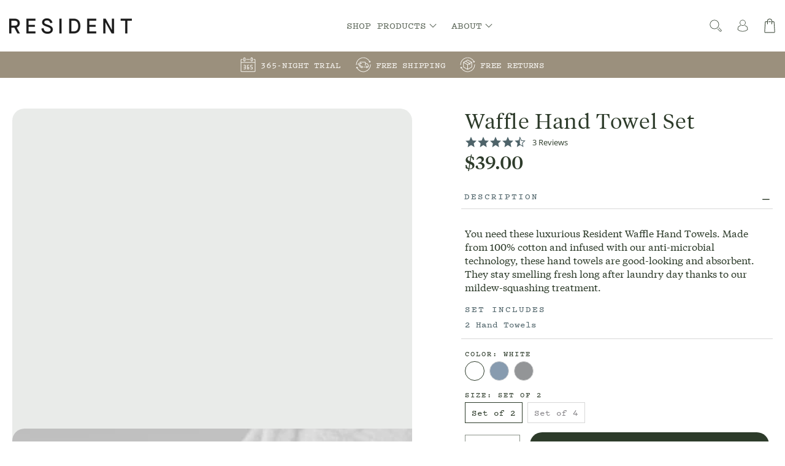

--- FILE ---
content_type: text/html; charset=utf-8
request_url: https://shop.residenthome.com/products/waffle-hand-towel-set
body_size: 55610
content:
<!doctype html>
<html class="no-js" lang="en">
  <head>
    <meta charset="utf-8">
    <meta http-equiv="X-UA-Compatible" content="IE=edge">
    <meta name="viewport" content="width=device-width,initial-scale=1">
    <meta name="theme-color" content="">
    <link rel="canonical" href="https://shop.residenthome.com/products/waffle-hand-towel-set">
    <link rel="preconnect" href="//cdn.shopify.com" crossorigin>
    <link rel="preconnect" href="//cdnjs.cloudflare.com" crossorigin><link rel="icon" type="image/png" href="//shop.residenthome.com/cdn/shop/files/R-fav2_32x32.png?v=1710855667"><title>Waffle Hand Towel Set
| Resident</title>


  <meta name="description" content="You need these luxurious Resident Waffle Hand Towels. Made from 100% cotton and infused with our anti-microbial technology, these hand towels are good-looking and absorbent. They stay smelling fresh long after laundry day thanks to our mildew-squashing treatment.">

<link rel="canonical" href="https://shop.residenthome.com/products/waffle-hand-towel-set">

<meta property="og:site_name" content="Resident">
<meta property="og:url" content="https://shop.residenthome.com/products/waffle-hand-towel-set">
<meta property="og:title" content="Waffle Hand Towel Set">
<meta property="og:type" content="product">
<meta property="og:description" content="You need these luxurious Resident Waffle Hand Towels. Made from 100% cotton and infused with our anti-microbial technology, these hand towels are good-looking and absorbent. They stay smelling fresh long after laundry day thanks to our mildew-squashing treatment."><meta property="og:image" content="http://shop.residenthome.com/cdn/shop/products/CL_HandTowels_Silo_Waffle_Blue-SM.jpg?v=1641417045">
  <meta property="og:image:secure_url" content="https://shop.residenthome.com/cdn/shop/products/CL_HandTowels_Silo_Waffle_Blue-SM.jpg?v=1641417045">
  <meta property="og:image:width" content="1400">
  <meta property="og:image:height" content="1050"><meta property="og:price:amount" content="39.00">
  <meta property="og:price:currency" content="USD"><meta name="twitter:site" content="@cloverlanehome"><meta name="twitter:card" content="summary_large_image">
<meta name="twitter:title" content="Waffle Hand Towel Set">
<meta name="twitter:description" content="You need these luxurious Resident Waffle Hand Towels. Made from 100% cotton and infused with our anti-microbial technology, these hand towels are good-looking and absorbent. They stay smelling fresh long after laundry day thanks to our mildew-squashing treatment.">
<script src="//cdnjs.cloudflare.com/ajax/libs/jquery/3.6.0/jquery.min.js" defer="defer"></script>
    <script src="//shop.residenthome.com/cdn/shop/t/3/assets/global.js?v=152947569710797159531634305173" defer="defer"></script>

    <script>window.performance && window.performance.mark && window.performance.mark('shopify.content_for_header.start');</script><meta name="google-site-verification" content="p0jOL07Q6QYOznx6fUbhkqV8r6DCv5b3oJduQx7Q1Zo">
<meta name="facebook-domain-verification" content="d1v99g7dnwyjt34pr9udpttlaqg35l">
<meta id="shopify-digital-wallet" name="shopify-digital-wallet" content="/55727358126/digital_wallets/dialog">
<meta name="shopify-checkout-api-token" content="fc8527a2825882c4d2f057de4dd9dce6">
<link rel="alternate" type="application/json+oembed" href="https://shop.residenthome.com/products/waffle-hand-towel-set.oembed">
<script async="async" src="/checkouts/internal/preloads.js?locale=en-US"></script>
<script id="apple-pay-shop-capabilities" type="application/json">{"shopId":55727358126,"countryCode":"US","currencyCode":"USD","merchantCapabilities":["supports3DS"],"merchantId":"gid:\/\/shopify\/Shop\/55727358126","merchantName":"Resident","requiredBillingContactFields":["postalAddress","email","phone"],"requiredShippingContactFields":["postalAddress","email","phone"],"shippingType":"shipping","supportedNetworks":["visa","masterCard","amex","discover","elo","jcb"],"total":{"type":"pending","label":"Resident","amount":"1.00"},"shopifyPaymentsEnabled":true,"supportsSubscriptions":true}</script>
<script id="shopify-features" type="application/json">{"accessToken":"fc8527a2825882c4d2f057de4dd9dce6","betas":["rich-media-storefront-analytics"],"domain":"shop.residenthome.com","predictiveSearch":true,"shopId":55727358126,"locale":"en"}</script>
<script>var Shopify = Shopify || {};
Shopify.shop = "cloverlanehome.myshopify.com";
Shopify.locale = "en";
Shopify.currency = {"active":"USD","rate":"1.0"};
Shopify.country = "US";
Shopify.theme = {"name":"shopify_cloverlane\/master","id":124758360238,"schema_name":"Cloverlanehome","schema_version":"1.0.0","theme_store_id":null,"role":"main"};
Shopify.theme.handle = "null";
Shopify.theme.style = {"id":null,"handle":null};
Shopify.cdnHost = "shop.residenthome.com/cdn";
Shopify.routes = Shopify.routes || {};
Shopify.routes.root = "/";</script>
<script type="module">!function(o){(o.Shopify=o.Shopify||{}).modules=!0}(window);</script>
<script>!function(o){function n(){var o=[];function n(){o.push(Array.prototype.slice.apply(arguments))}return n.q=o,n}var t=o.Shopify=o.Shopify||{};t.loadFeatures=n(),t.autoloadFeatures=n()}(window);</script>
<script id="shop-js-analytics" type="application/json">{"pageType":"product"}</script>
<script defer="defer" async type="module" src="//shop.residenthome.com/cdn/shopifycloud/shop-js/modules/v2/client.init-shop-cart-sync_BdyHc3Nr.en.esm.js"></script>
<script defer="defer" async type="module" src="//shop.residenthome.com/cdn/shopifycloud/shop-js/modules/v2/chunk.common_Daul8nwZ.esm.js"></script>
<script type="module">
  await import("//shop.residenthome.com/cdn/shopifycloud/shop-js/modules/v2/client.init-shop-cart-sync_BdyHc3Nr.en.esm.js");
await import("//shop.residenthome.com/cdn/shopifycloud/shop-js/modules/v2/chunk.common_Daul8nwZ.esm.js");

  window.Shopify.SignInWithShop?.initShopCartSync?.({"fedCMEnabled":true,"windoidEnabled":true});

</script>
<script>(function() {
  var isLoaded = false;
  function asyncLoad() {
    if (isLoaded) return;
    isLoaded = true;
    var urls = ["https:\/\/js.convertflow.co\/production\/websites\/7063.js?shop=cloverlanehome.myshopify.com","https:\/\/cdn.rebuyengine.com\/onsite\/js\/rebuy.js?shop=cloverlanehome.myshopify.com"];
    for (var i = 0; i < urls.length; i++) {
      var s = document.createElement('script');
      s.type = 'text/javascript';
      s.async = true;
      s.src = urls[i];
      var x = document.getElementsByTagName('script')[0];
      x.parentNode.insertBefore(s, x);
    }
  };
  if(window.attachEvent) {
    window.attachEvent('onload', asyncLoad);
  } else {
    window.addEventListener('load', asyncLoad, false);
  }
})();</script>
<script id="__st">var __st={"a":55727358126,"offset":-28800,"reqid":"d7d47d22-f9d1-4819-8e3e-3ca50a111730-1768984719","pageurl":"shop.residenthome.com\/products\/waffle-hand-towel-set","u":"3261b6c2bdad","p":"product","rtyp":"product","rid":7292618703022};</script>
<script>window.ShopifyPaypalV4VisibilityTracking = true;</script>
<script id="captcha-bootstrap">!function(){'use strict';const t='contact',e='account',n='new_comment',o=[[t,t],['blogs',n],['comments',n],[t,'customer']],c=[[e,'customer_login'],[e,'guest_login'],[e,'recover_customer_password'],[e,'create_customer']],r=t=>t.map((([t,e])=>`form[action*='/${t}']:not([data-nocaptcha='true']) input[name='form_type'][value='${e}']`)).join(','),a=t=>()=>t?[...document.querySelectorAll(t)].map((t=>t.form)):[];function s(){const t=[...o],e=r(t);return a(e)}const i='password',u='form_key',d=['recaptcha-v3-token','g-recaptcha-response','h-captcha-response',i],f=()=>{try{return window.sessionStorage}catch{return}},m='__shopify_v',_=t=>t.elements[u];function p(t,e,n=!1){try{const o=window.sessionStorage,c=JSON.parse(o.getItem(e)),{data:r}=function(t){const{data:e,action:n}=t;return t[m]||n?{data:e,action:n}:{data:t,action:n}}(c);for(const[e,n]of Object.entries(r))t.elements[e]&&(t.elements[e].value=n);n&&o.removeItem(e)}catch(o){console.error('form repopulation failed',{error:o})}}const l='form_type',E='cptcha';function T(t){t.dataset[E]=!0}const w=window,h=w.document,L='Shopify',v='ce_forms',y='captcha';let A=!1;((t,e)=>{const n=(g='f06e6c50-85a8-45c8-87d0-21a2b65856fe',I='https://cdn.shopify.com/shopifycloud/storefront-forms-hcaptcha/ce_storefront_forms_captcha_hcaptcha.v1.5.2.iife.js',D={infoText:'Protected by hCaptcha',privacyText:'Privacy',termsText:'Terms'},(t,e,n)=>{const o=w[L][v],c=o.bindForm;if(c)return c(t,g,e,D).then(n);var r;o.q.push([[t,g,e,D],n]),r=I,A||(h.body.append(Object.assign(h.createElement('script'),{id:'captcha-provider',async:!0,src:r})),A=!0)});var g,I,D;w[L]=w[L]||{},w[L][v]=w[L][v]||{},w[L][v].q=[],w[L][y]=w[L][y]||{},w[L][y].protect=function(t,e){n(t,void 0,e),T(t)},Object.freeze(w[L][y]),function(t,e,n,w,h,L){const[v,y,A,g]=function(t,e,n){const i=e?o:[],u=t?c:[],d=[...i,...u],f=r(d),m=r(i),_=r(d.filter((([t,e])=>n.includes(e))));return[a(f),a(m),a(_),s()]}(w,h,L),I=t=>{const e=t.target;return e instanceof HTMLFormElement?e:e&&e.form},D=t=>v().includes(t);t.addEventListener('submit',(t=>{const e=I(t);if(!e)return;const n=D(e)&&!e.dataset.hcaptchaBound&&!e.dataset.recaptchaBound,o=_(e),c=g().includes(e)&&(!o||!o.value);(n||c)&&t.preventDefault(),c&&!n&&(function(t){try{if(!f())return;!function(t){const e=f();if(!e)return;const n=_(t);if(!n)return;const o=n.value;o&&e.removeItem(o)}(t);const e=Array.from(Array(32),(()=>Math.random().toString(36)[2])).join('');!function(t,e){_(t)||t.append(Object.assign(document.createElement('input'),{type:'hidden',name:u})),t.elements[u].value=e}(t,e),function(t,e){const n=f();if(!n)return;const o=[...t.querySelectorAll(`input[type='${i}']`)].map((({name:t})=>t)),c=[...d,...o],r={};for(const[a,s]of new FormData(t).entries())c.includes(a)||(r[a]=s);n.setItem(e,JSON.stringify({[m]:1,action:t.action,data:r}))}(t,e)}catch(e){console.error('failed to persist form',e)}}(e),e.submit())}));const S=(t,e)=>{t&&!t.dataset[E]&&(n(t,e.some((e=>e===t))),T(t))};for(const o of['focusin','change'])t.addEventListener(o,(t=>{const e=I(t);D(e)&&S(e,y())}));const B=e.get('form_key'),M=e.get(l),P=B&&M;t.addEventListener('DOMContentLoaded',(()=>{const t=y();if(P)for(const e of t)e.elements[l].value===M&&p(e,B);[...new Set([...A(),...v().filter((t=>'true'===t.dataset.shopifyCaptcha))])].forEach((e=>S(e,t)))}))}(h,new URLSearchParams(w.location.search),n,t,e,['guest_login'])})(!0,!0)}();</script>
<script integrity="sha256-4kQ18oKyAcykRKYeNunJcIwy7WH5gtpwJnB7kiuLZ1E=" data-source-attribution="shopify.loadfeatures" defer="defer" src="//shop.residenthome.com/cdn/shopifycloud/storefront/assets/storefront/load_feature-a0a9edcb.js" crossorigin="anonymous"></script>
<script data-source-attribution="shopify.dynamic_checkout.dynamic.init">var Shopify=Shopify||{};Shopify.PaymentButton=Shopify.PaymentButton||{isStorefrontPortableWallets:!0,init:function(){window.Shopify.PaymentButton.init=function(){};var t=document.createElement("script");t.src="https://shop.residenthome.com/cdn/shopifycloud/portable-wallets/latest/portable-wallets.en.js",t.type="module",document.head.appendChild(t)}};
</script>
<script data-source-attribution="shopify.dynamic_checkout.buyer_consent">
  function portableWalletsHideBuyerConsent(e){var t=document.getElementById("shopify-buyer-consent"),n=document.getElementById("shopify-subscription-policy-button");t&&n&&(t.classList.add("hidden"),t.setAttribute("aria-hidden","true"),n.removeEventListener("click",e))}function portableWalletsShowBuyerConsent(e){var t=document.getElementById("shopify-buyer-consent"),n=document.getElementById("shopify-subscription-policy-button");t&&n&&(t.classList.remove("hidden"),t.removeAttribute("aria-hidden"),n.addEventListener("click",e))}window.Shopify?.PaymentButton&&(window.Shopify.PaymentButton.hideBuyerConsent=portableWalletsHideBuyerConsent,window.Shopify.PaymentButton.showBuyerConsent=portableWalletsShowBuyerConsent);
</script>
<script data-source-attribution="shopify.dynamic_checkout.cart.bootstrap">document.addEventListener("DOMContentLoaded",(function(){function t(){return document.querySelector("shopify-accelerated-checkout-cart, shopify-accelerated-checkout")}if(t())Shopify.PaymentButton.init();else{new MutationObserver((function(e,n){t()&&(Shopify.PaymentButton.init(),n.disconnect())})).observe(document.body,{childList:!0,subtree:!0})}}));
</script>
<link id="shopify-accelerated-checkout-styles" rel="stylesheet" media="screen" href="https://shop.residenthome.com/cdn/shopifycloud/portable-wallets/latest/accelerated-checkout-backwards-compat.css" crossorigin="anonymous">
<style id="shopify-accelerated-checkout-cart">
        #shopify-buyer-consent {
  margin-top: 1em;
  display: inline-block;
  width: 100%;
}

#shopify-buyer-consent.hidden {
  display: none;
}

#shopify-subscription-policy-button {
  background: none;
  border: none;
  padding: 0;
  text-decoration: underline;
  font-size: inherit;
  cursor: pointer;
}

#shopify-subscription-policy-button::before {
  box-shadow: none;
}

      </style>
<script id="sections-script" data-sections="main-product,main-cart-footer" defer="defer" src="//shop.residenthome.com/cdn/shop/t/3/compiled_assets/scripts.js?v=5579"></script>
<script>window.performance && window.performance.mark && window.performance.mark('shopify.content_for_header.end');</script>
<style data-shopify>
  @font-face {
    font-family: 'Tiempos Text';
    font-weight: 400;
    font-style: normal;
    font-display: swap;
    src: url("//shop.residenthome.com/cdn/shop/t/3/assets/tiempostext-regular.woff2?v=89307903685245383791626607733") format("woff2"),
         url("//shop.residenthome.com/cdn/shop/t/3/assets/tiempostext-regular.woff?v=110529373532349135011626607732") format("woff");
  }

  @font-face {
    font-family: 'Tiempos Text';
    font-weight: 600;
    font-style: normal;
    font-display: swap;
    src: url("//shop.residenthome.com/cdn/shop/t/3/assets/tiempostext-medium.woff2?v=118664322870734429301626607732") format("woff2"),
         url("//shop.residenthome.com/cdn/shop/t/3/assets/tiempostext-medium.woff?v=48914274374453786071626607731") format("woff");
  }

  @font-face {
    font-family: 'NeueWorld SemiCondensed';
    font-weight: 300;
    font-style: normal;
    font-display: swap;
    src: url("//shop.residenthome.com/cdn/shop/t/3/assets/neueworld-semicondensed-light.woff2?v=41632113774635598481626607727") format("woff2"),
         url("//shop.residenthome.com/cdn/shop/t/3/assets/neueworld-semicondensed-light.woff?v=49586706307238766621626607726") format("woff");
  }

  @font-face {
    font-family: 'Pitch';
    font-weight: 600;
    font-style: normal;
    font-display: swap;
    src: url("//shop.residenthome.com/cdn/shop/t/3/assets/pitch-semibold.woff2?v=57312095849399235091626607729") format("woff2"),
         url("//shop.residenthome.com/cdn/shop/t/3/assets/pitch-semibold.woff?v=90154001166680157831626607728") format("woff");
  }

  :root {
    --font-body-family: 'Tiempos Text', Calibri, Arial, Helvetica, sans-serif;
    --font-body-style: normal;
    --font-body-weight: 400;

    --font-heading-family: 'Tiempos Text', Calibri, Arial, Helvetica, sans-serif;
    --font-heading-style: normal;
    --font-heading-weight: 400;

    --font-serif-family: 'NeueWorld SemiCondensed', Calibri, Arial, Helvetica, sans-serif;
    --font-serif-style: normal;
    --font-serif-weight: 300;

    --font-mono-family: 'Pitch', Calibri, Arial, Helvetica, sans-serif;
    --font-mono-style: normal;
    --font-mono-weight: 600;

    --color-base-text: 45, 59, 42;
    --color-base-text-alt: #4E6369;

    --color-base-background-1: 255, 255, 255;
    --color-base-background-2: 250, 241, 233;

    --color-base-solid-button-labels: 246, 244, 240;
    --color-base-outline-button-labels: 68, 89, 88;

    --color-base-accent-1: 45, 59, 42;
    --color-base-accent-2: 246, 244, 240;
    --color-base-accent-3: 222, 218, 211;
    --color-base-accent-4: 155, 144, 125;
    --color-base-accent-5: 74, 101, 106;
    --color-base-accent-6: 216, 223, 230;
    --color-base-accent-7: 163, 72, 34;

    --border-color-1: #d8d8d8;
    --payment-terms-background-color: #FFFFFF;
  }

  *,
  *::before,
  *::after {
    box-sizing: inherit;
  }

  html {
    box-sizing: border-box;
    font-size: 62.5%;
    height: 100%;
  }

  body {
    display: grid;
    grid-template-rows: auto auto 1fr auto;
    grid-template-columns: 100%;
    min-height: 100%;
    margin: 0;
    font-size: 14px;
    letter-spacing: normal;
    line-height: 1.43;
    font-family: var(--font-body-family);
    font-style: var(--font-body-style);
    font-weight: var(--font-body-weight);
  }

  @media screen and (min-width: 750px) {
    body {
      font-size: 16px;
    }
  }
</style>

<link rel="preload" as="font" href="//shop.residenthome.com/cdn/shop/t/3/assets/tiempostext-regular.woff2?v=89307903685245383791626607733" type="font/woff2" crossorigin>
<link rel="preload" as="font" href="//shop.residenthome.com/cdn/shop/t/3/assets/tiempostext-medium.woff2?v=118664322870734429301626607732" type="font/woff2" crossorigin>
<link rel="preload" as="font" href="//shop.residenthome.com/cdn/shop/t/3/assets/neueworld-semicondensed-light.woff2?v=41632113774635598481626607727" type="font/woff2" crossorigin>
<link rel="preload" as="font" href="//shop.residenthome.com/cdn/shop/t/3/assets/pitch-semibold.woff2?v=57312095849399235091626607729" type="font/woff2" crossorigin>
<link href="//shop.residenthome.com/cdn/shop/t/3/assets/base.css?v=100352630855116534751635918181" rel="stylesheet" type="text/css" media="all" />

    <script>document.documentElement.className = document.documentElement.className.replace('no-js', 'js');</script>
    <script type="text/javascript">
    (function e(){var e=document.createElement("script");e.type="text/javascript",e.async=true,e.src="//staticw2.yotpo.com/NDgDw8QFMW7XmoJrmgg3TgOlYjYvZrPEOVFzXTqn/widget.js";var t=document.getElementsByTagName("script")[0];t.parentNode.insertBefore(e,t)})();
    </script>
    <!-- Hotjar tracking code -->
    <script>
      (function(h,o,t,j,a,r){h.hj=h.hj||function(){(h.hj.q=h.hj.q||[]).push(arguments)};h._hjSettings={hjid:2650085,hjsv:6};a=o.getElementsByTagName('head')[0];r=o.createElement('script');r.async=1;r.src=t+h._hjSettings.hjid+j+h._hjSettings.hjsv;a.appendChild(r);})(window,document,'https://static.hotjar.com/c/hotjar-','.js?sv=');
    </script><script>(function(w,d,s,l,i){w[l]=w[l]||[];w[l].push({'gtm.start': new Date().getTime(),event:'gtm.js'});var f=d.getElementsByTagName(s)[0],j=d.createElement(s),dl=l!='dataLayer'?'&l='+l:'';j.async=true;j.src='https://www.googletagmanager.com/gtm.js?id='+i+dl;f.parentNode.insertBefore(j,f);})(window,document,'script','dataLayer','GTM-TWSTQ85');</script>

<script>
  window.dataLayer = window.dataLayer || [];
</script> 
<link href="https://monorail-edge.shopifysvc.com" rel="dns-prefetch">
<script>(function(){if ("sendBeacon" in navigator && "performance" in window) {try {var session_token_from_headers = performance.getEntriesByType('navigation')[0].serverTiming.find(x => x.name == '_s').description;} catch {var session_token_from_headers = undefined;}var session_cookie_matches = document.cookie.match(/_shopify_s=([^;]*)/);var session_token_from_cookie = session_cookie_matches && session_cookie_matches.length === 2 ? session_cookie_matches[1] : "";var session_token = session_token_from_headers || session_token_from_cookie || "";function handle_abandonment_event(e) {var entries = performance.getEntries().filter(function(entry) {return /monorail-edge.shopifysvc.com/.test(entry.name);});if (!window.abandonment_tracked && entries.length === 0) {window.abandonment_tracked = true;var currentMs = Date.now();var navigation_start = performance.timing.navigationStart;var payload = {shop_id: 55727358126,url: window.location.href,navigation_start,duration: currentMs - navigation_start,session_token,page_type: "product"};window.navigator.sendBeacon("https://monorail-edge.shopifysvc.com/v1/produce", JSON.stringify({schema_id: "online_store_buyer_site_abandonment/1.1",payload: payload,metadata: {event_created_at_ms: currentMs,event_sent_at_ms: currentMs}}));}}window.addEventListener('pagehide', handle_abandonment_event);}}());</script>
<script id="web-pixels-manager-setup">(function e(e,d,r,n,o){if(void 0===o&&(o={}),!Boolean(null===(a=null===(i=window.Shopify)||void 0===i?void 0:i.analytics)||void 0===a?void 0:a.replayQueue)){var i,a;window.Shopify=window.Shopify||{};var t=window.Shopify;t.analytics=t.analytics||{};var s=t.analytics;s.replayQueue=[],s.publish=function(e,d,r){return s.replayQueue.push([e,d,r]),!0};try{self.performance.mark("wpm:start")}catch(e){}var l=function(){var e={modern:/Edge?\/(1{2}[4-9]|1[2-9]\d|[2-9]\d{2}|\d{4,})\.\d+(\.\d+|)|Firefox\/(1{2}[4-9]|1[2-9]\d|[2-9]\d{2}|\d{4,})\.\d+(\.\d+|)|Chrom(ium|e)\/(9{2}|\d{3,})\.\d+(\.\d+|)|(Maci|X1{2}).+ Version\/(15\.\d+|(1[6-9]|[2-9]\d|\d{3,})\.\d+)([,.]\d+|)( \(\w+\)|)( Mobile\/\w+|) Safari\/|Chrome.+OPR\/(9{2}|\d{3,})\.\d+\.\d+|(CPU[ +]OS|iPhone[ +]OS|CPU[ +]iPhone|CPU IPhone OS|CPU iPad OS)[ +]+(15[._]\d+|(1[6-9]|[2-9]\d|\d{3,})[._]\d+)([._]\d+|)|Android:?[ /-](13[3-9]|1[4-9]\d|[2-9]\d{2}|\d{4,})(\.\d+|)(\.\d+|)|Android.+Firefox\/(13[5-9]|1[4-9]\d|[2-9]\d{2}|\d{4,})\.\d+(\.\d+|)|Android.+Chrom(ium|e)\/(13[3-9]|1[4-9]\d|[2-9]\d{2}|\d{4,})\.\d+(\.\d+|)|SamsungBrowser\/([2-9]\d|\d{3,})\.\d+/,legacy:/Edge?\/(1[6-9]|[2-9]\d|\d{3,})\.\d+(\.\d+|)|Firefox\/(5[4-9]|[6-9]\d|\d{3,})\.\d+(\.\d+|)|Chrom(ium|e)\/(5[1-9]|[6-9]\d|\d{3,})\.\d+(\.\d+|)([\d.]+$|.*Safari\/(?![\d.]+ Edge\/[\d.]+$))|(Maci|X1{2}).+ Version\/(10\.\d+|(1[1-9]|[2-9]\d|\d{3,})\.\d+)([,.]\d+|)( \(\w+\)|)( Mobile\/\w+|) Safari\/|Chrome.+OPR\/(3[89]|[4-9]\d|\d{3,})\.\d+\.\d+|(CPU[ +]OS|iPhone[ +]OS|CPU[ +]iPhone|CPU IPhone OS|CPU iPad OS)[ +]+(10[._]\d+|(1[1-9]|[2-9]\d|\d{3,})[._]\d+)([._]\d+|)|Android:?[ /-](13[3-9]|1[4-9]\d|[2-9]\d{2}|\d{4,})(\.\d+|)(\.\d+|)|Mobile Safari.+OPR\/([89]\d|\d{3,})\.\d+\.\d+|Android.+Firefox\/(13[5-9]|1[4-9]\d|[2-9]\d{2}|\d{4,})\.\d+(\.\d+|)|Android.+Chrom(ium|e)\/(13[3-9]|1[4-9]\d|[2-9]\d{2}|\d{4,})\.\d+(\.\d+|)|Android.+(UC? ?Browser|UCWEB|U3)[ /]?(15\.([5-9]|\d{2,})|(1[6-9]|[2-9]\d|\d{3,})\.\d+)\.\d+|SamsungBrowser\/(5\.\d+|([6-9]|\d{2,})\.\d+)|Android.+MQ{2}Browser\/(14(\.(9|\d{2,})|)|(1[5-9]|[2-9]\d|\d{3,})(\.\d+|))(\.\d+|)|K[Aa][Ii]OS\/(3\.\d+|([4-9]|\d{2,})\.\d+)(\.\d+|)/},d=e.modern,r=e.legacy,n=navigator.userAgent;return n.match(d)?"modern":n.match(r)?"legacy":"unknown"}(),u="modern"===l?"modern":"legacy",c=(null!=n?n:{modern:"",legacy:""})[u],f=function(e){return[e.baseUrl,"/wpm","/b",e.hashVersion,"modern"===e.buildTarget?"m":"l",".js"].join("")}({baseUrl:d,hashVersion:r,buildTarget:u}),m=function(e){var d=e.version,r=e.bundleTarget,n=e.surface,o=e.pageUrl,i=e.monorailEndpoint;return{emit:function(e){var a=e.status,t=e.errorMsg,s=(new Date).getTime(),l=JSON.stringify({metadata:{event_sent_at_ms:s},events:[{schema_id:"web_pixels_manager_load/3.1",payload:{version:d,bundle_target:r,page_url:o,status:a,surface:n,error_msg:t},metadata:{event_created_at_ms:s}}]});if(!i)return console&&console.warn&&console.warn("[Web Pixels Manager] No Monorail endpoint provided, skipping logging."),!1;try{return self.navigator.sendBeacon.bind(self.navigator)(i,l)}catch(e){}var u=new XMLHttpRequest;try{return u.open("POST",i,!0),u.setRequestHeader("Content-Type","text/plain"),u.send(l),!0}catch(e){return console&&console.warn&&console.warn("[Web Pixels Manager] Got an unhandled error while logging to Monorail."),!1}}}}({version:r,bundleTarget:l,surface:e.surface,pageUrl:self.location.href,monorailEndpoint:e.monorailEndpoint});try{o.browserTarget=l,function(e){var d=e.src,r=e.async,n=void 0===r||r,o=e.onload,i=e.onerror,a=e.sri,t=e.scriptDataAttributes,s=void 0===t?{}:t,l=document.createElement("script"),u=document.querySelector("head"),c=document.querySelector("body");if(l.async=n,l.src=d,a&&(l.integrity=a,l.crossOrigin="anonymous"),s)for(var f in s)if(Object.prototype.hasOwnProperty.call(s,f))try{l.dataset[f]=s[f]}catch(e){}if(o&&l.addEventListener("load",o),i&&l.addEventListener("error",i),u)u.appendChild(l);else{if(!c)throw new Error("Did not find a head or body element to append the script");c.appendChild(l)}}({src:f,async:!0,onload:function(){if(!function(){var e,d;return Boolean(null===(d=null===(e=window.Shopify)||void 0===e?void 0:e.analytics)||void 0===d?void 0:d.initialized)}()){var d=window.webPixelsManager.init(e)||void 0;if(d){var r=window.Shopify.analytics;r.replayQueue.forEach((function(e){var r=e[0],n=e[1],o=e[2];d.publishCustomEvent(r,n,o)})),r.replayQueue=[],r.publish=d.publishCustomEvent,r.visitor=d.visitor,r.initialized=!0}}},onerror:function(){return m.emit({status:"failed",errorMsg:"".concat(f," has failed to load")})},sri:function(e){var d=/^sha384-[A-Za-z0-9+/=]+$/;return"string"==typeof e&&d.test(e)}(c)?c:"",scriptDataAttributes:o}),m.emit({status:"loading"})}catch(e){m.emit({status:"failed",errorMsg:(null==e?void 0:e.message)||"Unknown error"})}}})({shopId: 55727358126,storefrontBaseUrl: "https://shop.residenthome.com",extensionsBaseUrl: "https://extensions.shopifycdn.com/cdn/shopifycloud/web-pixels-manager",monorailEndpoint: "https://monorail-edge.shopifysvc.com/unstable/produce_batch",surface: "storefront-renderer",enabledBetaFlags: ["2dca8a86"],webPixelsConfigList: [{"id":"165413038","configuration":"{\"pixel_id\":\"274012291150268\",\"pixel_type\":\"facebook_pixel\",\"metaapp_system_user_token\":\"-\"}","eventPayloadVersion":"v1","runtimeContext":"OPEN","scriptVersion":"ca16bc87fe92b6042fbaa3acc2fbdaa6","type":"APP","apiClientId":2329312,"privacyPurposes":["ANALYTICS","MARKETING","SALE_OF_DATA"],"dataSharingAdjustments":{"protectedCustomerApprovalScopes":["read_customer_address","read_customer_email","read_customer_name","read_customer_personal_data","read_customer_phone"]}},{"id":"shopify-app-pixel","configuration":"{}","eventPayloadVersion":"v1","runtimeContext":"STRICT","scriptVersion":"0450","apiClientId":"shopify-pixel","type":"APP","privacyPurposes":["ANALYTICS","MARKETING"]},{"id":"shopify-custom-pixel","eventPayloadVersion":"v1","runtimeContext":"LAX","scriptVersion":"0450","apiClientId":"shopify-pixel","type":"CUSTOM","privacyPurposes":["ANALYTICS","MARKETING"]}],isMerchantRequest: false,initData: {"shop":{"name":"Resident","paymentSettings":{"currencyCode":"USD"},"myshopifyDomain":"cloverlanehome.myshopify.com","countryCode":"US","storefrontUrl":"https:\/\/shop.residenthome.com"},"customer":null,"cart":null,"checkout":null,"productVariants":[{"price":{"amount":39.0,"currencyCode":"USD"},"product":{"title":"Waffle Hand Towel Set","vendor":"Cloverlane","id":"7292618703022","untranslatedTitle":"Waffle Hand Towel Set","url":"\/products\/waffle-hand-towel-set","type":"Bath Towels \u0026 Washcloths"},"id":"41057577795758","image":{"src":"\/\/shop.residenthome.com\/cdn\/shop\/products\/CL_HandTowels_Silo_Waffle_White_DETAIL-SM.jpg?v=1641417002"},"sku":"88090186","title":"White \/ Set of 2","untranslatedTitle":"White \/ Set of 2"},{"price":{"amount":69.0,"currencyCode":"USD"},"product":{"title":"Waffle Hand Towel Set","vendor":"Cloverlane","id":"7292618703022","untranslatedTitle":"Waffle Hand Towel Set","url":"\/products\/waffle-hand-towel-set","type":"Bath Towels \u0026 Washcloths"},"id":"42423134224558","image":{"src":"\/\/shop.residenthome.com\/cdn\/shop\/products\/CL_HandTowels_Silo_Waffle_White_DETAIL-SM.jpg?v=1641417002"},"sku":"88090186x2","title":"White \/ Set of 4","untranslatedTitle":"White \/ Set of 4"},{"price":{"amount":39.0,"currencyCode":"USD"},"product":{"title":"Waffle Hand Towel Set","vendor":"Cloverlane","id":"7292618703022","untranslatedTitle":"Waffle Hand Towel Set","url":"\/products\/waffle-hand-towel-set","type":"Bath Towels \u0026 Washcloths"},"id":"41057577828526","image":{"src":"\/\/shop.residenthome.com\/cdn\/shop\/products\/CL_HandTowels_Silo_Waffle_Blue_DETAIL-SM.jpg?v=1641417045"},"sku":"88090191","title":"Mist Blue \/ Set of 2","untranslatedTitle":"Mist Blue \/ Set of 2"},{"price":{"amount":69.0,"currencyCode":"USD"},"product":{"title":"Waffle Hand Towel Set","vendor":"Cloverlane","id":"7292618703022","untranslatedTitle":"Waffle Hand Towel Set","url":"\/products\/waffle-hand-towel-set","type":"Bath Towels \u0026 Washcloths"},"id":"42423134257326","image":{"src":"\/\/shop.residenthome.com\/cdn\/shop\/products\/CL_HandTowels_Silo_Waffle_Blue_DETAIL-SM.jpg?v=1641417045"},"sku":"88090191x2","title":"Mist Blue \/ Set of 4","untranslatedTitle":"Mist Blue \/ Set of 4"},{"price":{"amount":39.0,"currencyCode":"USD"},"product":{"title":"Waffle Hand Towel Set","vendor":"Cloverlane","id":"7292618703022","untranslatedTitle":"Waffle Hand Towel Set","url":"\/products\/waffle-hand-towel-set","type":"Bath Towels \u0026 Washcloths"},"id":"41057577861294","image":{"src":"\/\/shop.residenthome.com\/cdn\/shop\/products\/CL_HandTowels_Silo_Waffle_Gray_DETAIL-SM.jpg?v=1641417045"},"sku":"88090196","title":"Gray \/ Set of 2","untranslatedTitle":"Gray \/ Set of 2"},{"price":{"amount":69.0,"currencyCode":"USD"},"product":{"title":"Waffle Hand Towel Set","vendor":"Cloverlane","id":"7292618703022","untranslatedTitle":"Waffle Hand Towel Set","url":"\/products\/waffle-hand-towel-set","type":"Bath Towels \u0026 Washcloths"},"id":"42423134290094","image":{"src":"\/\/shop.residenthome.com\/cdn\/shop\/products\/CL_HandTowels_Silo_Waffle_Gray_DETAIL-SM.jpg?v=1641417045"},"sku":"88090196x2","title":"Gray \/ Set of 4","untranslatedTitle":"Gray \/ Set of 4"}],"purchasingCompany":null},},"https://shop.residenthome.com/cdn","fcfee988w5aeb613cpc8e4bc33m6693e112",{"modern":"","legacy":""},{"shopId":"55727358126","storefrontBaseUrl":"https:\/\/shop.residenthome.com","extensionBaseUrl":"https:\/\/extensions.shopifycdn.com\/cdn\/shopifycloud\/web-pixels-manager","surface":"storefront-renderer","enabledBetaFlags":"[\"2dca8a86\"]","isMerchantRequest":"false","hashVersion":"fcfee988w5aeb613cpc8e4bc33m6693e112","publish":"custom","events":"[[\"page_viewed\",{}],[\"product_viewed\",{\"productVariant\":{\"price\":{\"amount\":39.0,\"currencyCode\":\"USD\"},\"product\":{\"title\":\"Waffle Hand Towel Set\",\"vendor\":\"Cloverlane\",\"id\":\"7292618703022\",\"untranslatedTitle\":\"Waffle Hand Towel Set\",\"url\":\"\/products\/waffle-hand-towel-set\",\"type\":\"Bath Towels \u0026 Washcloths\"},\"id\":\"41057577795758\",\"image\":{\"src\":\"\/\/shop.residenthome.com\/cdn\/shop\/products\/CL_HandTowels_Silo_Waffle_White_DETAIL-SM.jpg?v=1641417002\"},\"sku\":\"88090186\",\"title\":\"White \/ Set of 2\",\"untranslatedTitle\":\"White \/ Set of 2\"}}]]"});</script><script>
  window.ShopifyAnalytics = window.ShopifyAnalytics || {};
  window.ShopifyAnalytics.meta = window.ShopifyAnalytics.meta || {};
  window.ShopifyAnalytics.meta.currency = 'USD';
  var meta = {"product":{"id":7292618703022,"gid":"gid:\/\/shopify\/Product\/7292618703022","vendor":"Cloverlane","type":"Bath Towels \u0026 Washcloths","handle":"waffle-hand-towel-set","variants":[{"id":41057577795758,"price":3900,"name":"Waffle Hand Towel Set - White \/ Set of 2","public_title":"White \/ Set of 2","sku":"88090186"},{"id":42423134224558,"price":6900,"name":"Waffle Hand Towel Set - White \/ Set of 4","public_title":"White \/ Set of 4","sku":"88090186x2"},{"id":41057577828526,"price":3900,"name":"Waffle Hand Towel Set - Mist Blue \/ Set of 2","public_title":"Mist Blue \/ Set of 2","sku":"88090191"},{"id":42423134257326,"price":6900,"name":"Waffle Hand Towel Set - Mist Blue \/ Set of 4","public_title":"Mist Blue \/ Set of 4","sku":"88090191x2"},{"id":41057577861294,"price":3900,"name":"Waffle Hand Towel Set - Gray \/ Set of 2","public_title":"Gray \/ Set of 2","sku":"88090196"},{"id":42423134290094,"price":6900,"name":"Waffle Hand Towel Set - Gray \/ Set of 4","public_title":"Gray \/ Set of 4","sku":"88090196x2"}],"remote":false},"page":{"pageType":"product","resourceType":"product","resourceId":7292618703022,"requestId":"d7d47d22-f9d1-4819-8e3e-3ca50a111730-1768984719"}};
  for (var attr in meta) {
    window.ShopifyAnalytics.meta[attr] = meta[attr];
  }
</script>
<script class="analytics">
  (function () {
    var customDocumentWrite = function(content) {
      var jquery = null;

      if (window.jQuery) {
        jquery = window.jQuery;
      } else if (window.Checkout && window.Checkout.$) {
        jquery = window.Checkout.$;
      }

      if (jquery) {
        jquery('body').append(content);
      }
    };

    var hasLoggedConversion = function(token) {
      if (token) {
        return document.cookie.indexOf('loggedConversion=' + token) !== -1;
      }
      return false;
    }

    var setCookieIfConversion = function(token) {
      if (token) {
        var twoMonthsFromNow = new Date(Date.now());
        twoMonthsFromNow.setMonth(twoMonthsFromNow.getMonth() + 2);

        document.cookie = 'loggedConversion=' + token + '; expires=' + twoMonthsFromNow;
      }
    }

    var trekkie = window.ShopifyAnalytics.lib = window.trekkie = window.trekkie || [];
    if (trekkie.integrations) {
      return;
    }
    trekkie.methods = [
      'identify',
      'page',
      'ready',
      'track',
      'trackForm',
      'trackLink'
    ];
    trekkie.factory = function(method) {
      return function() {
        var args = Array.prototype.slice.call(arguments);
        args.unshift(method);
        trekkie.push(args);
        return trekkie;
      };
    };
    for (var i = 0; i < trekkie.methods.length; i++) {
      var key = trekkie.methods[i];
      trekkie[key] = trekkie.factory(key);
    }
    trekkie.load = function(config) {
      trekkie.config = config || {};
      trekkie.config.initialDocumentCookie = document.cookie;
      var first = document.getElementsByTagName('script')[0];
      var script = document.createElement('script');
      script.type = 'text/javascript';
      script.onerror = function(e) {
        var scriptFallback = document.createElement('script');
        scriptFallback.type = 'text/javascript';
        scriptFallback.onerror = function(error) {
                var Monorail = {
      produce: function produce(monorailDomain, schemaId, payload) {
        var currentMs = new Date().getTime();
        var event = {
          schema_id: schemaId,
          payload: payload,
          metadata: {
            event_created_at_ms: currentMs,
            event_sent_at_ms: currentMs
          }
        };
        return Monorail.sendRequest("https://" + monorailDomain + "/v1/produce", JSON.stringify(event));
      },
      sendRequest: function sendRequest(endpointUrl, payload) {
        // Try the sendBeacon API
        if (window && window.navigator && typeof window.navigator.sendBeacon === 'function' && typeof window.Blob === 'function' && !Monorail.isIos12()) {
          var blobData = new window.Blob([payload], {
            type: 'text/plain'
          });

          if (window.navigator.sendBeacon(endpointUrl, blobData)) {
            return true;
          } // sendBeacon was not successful

        } // XHR beacon

        var xhr = new XMLHttpRequest();

        try {
          xhr.open('POST', endpointUrl);
          xhr.setRequestHeader('Content-Type', 'text/plain');
          xhr.send(payload);
        } catch (e) {
          console.log(e);
        }

        return false;
      },
      isIos12: function isIos12() {
        return window.navigator.userAgent.lastIndexOf('iPhone; CPU iPhone OS 12_') !== -1 || window.navigator.userAgent.lastIndexOf('iPad; CPU OS 12_') !== -1;
      }
    };
    Monorail.produce('monorail-edge.shopifysvc.com',
      'trekkie_storefront_load_errors/1.1',
      {shop_id: 55727358126,
      theme_id: 124758360238,
      app_name: "storefront",
      context_url: window.location.href,
      source_url: "//shop.residenthome.com/cdn/s/trekkie.storefront.cd680fe47e6c39ca5d5df5f0a32d569bc48c0f27.min.js"});

        };
        scriptFallback.async = true;
        scriptFallback.src = '//shop.residenthome.com/cdn/s/trekkie.storefront.cd680fe47e6c39ca5d5df5f0a32d569bc48c0f27.min.js';
        first.parentNode.insertBefore(scriptFallback, first);
      };
      script.async = true;
      script.src = '//shop.residenthome.com/cdn/s/trekkie.storefront.cd680fe47e6c39ca5d5df5f0a32d569bc48c0f27.min.js';
      first.parentNode.insertBefore(script, first);
    };
    trekkie.load(
      {"Trekkie":{"appName":"storefront","development":false,"defaultAttributes":{"shopId":55727358126,"isMerchantRequest":null,"themeId":124758360238,"themeCityHash":"14730762802262040931","contentLanguage":"en","currency":"USD","eventMetadataId":"d22a07c2-e389-4722-a0b0-b0611605bab3"},"isServerSideCookieWritingEnabled":true,"monorailRegion":"shop_domain","enabledBetaFlags":["65f19447"]},"Session Attribution":{},"S2S":{"facebookCapiEnabled":true,"source":"trekkie-storefront-renderer","apiClientId":580111}}
    );

    var loaded = false;
    trekkie.ready(function() {
      if (loaded) return;
      loaded = true;

      window.ShopifyAnalytics.lib = window.trekkie;

      var originalDocumentWrite = document.write;
      document.write = customDocumentWrite;
      try { window.ShopifyAnalytics.merchantGoogleAnalytics.call(this); } catch(error) {};
      document.write = originalDocumentWrite;

      window.ShopifyAnalytics.lib.page(null,{"pageType":"product","resourceType":"product","resourceId":7292618703022,"requestId":"d7d47d22-f9d1-4819-8e3e-3ca50a111730-1768984719","shopifyEmitted":true});

      var match = window.location.pathname.match(/checkouts\/(.+)\/(thank_you|post_purchase)/)
      var token = match? match[1]: undefined;
      if (!hasLoggedConversion(token)) {
        setCookieIfConversion(token);
        window.ShopifyAnalytics.lib.track("Viewed Product",{"currency":"USD","variantId":41057577795758,"productId":7292618703022,"productGid":"gid:\/\/shopify\/Product\/7292618703022","name":"Waffle Hand Towel Set - White \/ Set of 2","price":"39.00","sku":"88090186","brand":"Cloverlane","variant":"White \/ Set of 2","category":"Bath Towels \u0026 Washcloths","nonInteraction":true,"remote":false},undefined,undefined,{"shopifyEmitted":true});
      window.ShopifyAnalytics.lib.track("monorail:\/\/trekkie_storefront_viewed_product\/1.1",{"currency":"USD","variantId":41057577795758,"productId":7292618703022,"productGid":"gid:\/\/shopify\/Product\/7292618703022","name":"Waffle Hand Towel Set - White \/ Set of 2","price":"39.00","sku":"88090186","brand":"Cloverlane","variant":"White \/ Set of 2","category":"Bath Towels \u0026 Washcloths","nonInteraction":true,"remote":false,"referer":"https:\/\/shop.residenthome.com\/products\/waffle-hand-towel-set"});
      }
    });


        var eventsListenerScript = document.createElement('script');
        eventsListenerScript.async = true;
        eventsListenerScript.src = "//shop.residenthome.com/cdn/shopifycloud/storefront/assets/shop_events_listener-3da45d37.js";
        document.getElementsByTagName('head')[0].appendChild(eventsListenerScript);

})();</script>
<script
  defer
  src="https://shop.residenthome.com/cdn/shopifycloud/perf-kit/shopify-perf-kit-3.0.4.min.js"
  data-application="storefront-renderer"
  data-shop-id="55727358126"
  data-render-region="gcp-us-central1"
  data-page-type="product"
  data-theme-instance-id="124758360238"
  data-theme-name="Cloverlanehome"
  data-theme-version="1.0.0"
  data-monorail-region="shop_domain"
  data-resource-timing-sampling-rate="10"
  data-shs="true"
  data-shs-beacon="true"
  data-shs-export-with-fetch="true"
  data-shs-logs-sample-rate="1"
  data-shs-beacon-endpoint="https://shop.residenthome.com/api/collect"
></script>
</head>

  <body>
    <a class="skip-to-content-link button visually-hidden" href="#MainContent">
      Skip to content
    </a>

    <div id="shopify-section-promotion-bar" class="shopify-section">
</div>
    <section id="shopify-section-variant-colors" class="shopify-section"><style data-shopify>.variant__option-color-mist-blue {
          background-color: #879baf;
        }.variant__option-color-white {
          background-color: #ffffff;
        }.variant__option-color-gray {
          background-color: #939597;
        }</style>

</section>
    <div id="shopify-section-header" class="shopify-section"><link rel="stylesheet" href="//shop.residenthome.com/cdn/shop/t/3/assets/component-list-menu.css?v=161614383810958508431626420623" media="print" onload="this.media='all'">
<link rel="stylesheet" href="//shop.residenthome.com/cdn/shop/t/3/assets/component-search.css?v=167115570631985863841626420618" media="print" onload="this.media='all'">
<link rel="stylesheet" href="//shop.residenthome.com/cdn/shop/t/3/assets/component-menu-drawer.css?v=65945326630318778411631013919" media="print" onload="this.media='all'">
<link rel="stylesheet" href="//shop.residenthome.com/cdn/shop/t/3/assets/component-cart-notification.css?v=75345993224028051631626420623" media="print" onload="this.media='all'">

<noscript><link href="//shop.residenthome.com/cdn/shop/t/3/assets/component-list-menu.css?v=161614383810958508431626420623" rel="stylesheet" type="text/css" media="all" /></noscript>
<noscript><link href="//shop.residenthome.com/cdn/shop/t/3/assets/component-search.css?v=167115570631985863841626420618" rel="stylesheet" type="text/css" media="all" /></noscript>
<noscript><link href="//shop.residenthome.com/cdn/shop/t/3/assets/component-menu-drawer.css?v=65945326630318778411631013919" rel="stylesheet" type="text/css" media="all" /></noscript>
<noscript><link href="//shop.residenthome.com/cdn/shop/t/3/assets/component-cart-notification.css?v=75345993224028051631626420623" rel="stylesheet" type="text/css" media="all" /></noscript>

<style>
  header-drawer {
    justify-self: start;
    margin-left: -1.2rem;
  }

  @media screen and (min-width: 990px) {
    header-drawer {
      display: none;
    }
  }

  .menu-drawer-container {
    display: flex;
  }

  .list-menu {
    list-style: none;
    padding: 0;
    margin: 0;
  }

  .list-menu--inline {
    display: inline-flex;
    flex-wrap: wrap;
  }

  summary.list-menu__item {
    padding-right: 2.7rem;
  }

  .list-menu__item {
    display: flex;
    align-items: center;
    line-height: 1.3;
  }

  .list-menu__item--link {
    text-decoration: none;
    padding-bottom: 1rem;
    padding-top: 1rem;
    line-height: 1.8;
  }

  @media screen and (min-width: 750px) {
    .list-menu__item--link {
      padding-bottom: 0.5rem;
      padding-top: 0.5rem;
    }
  }
</style>

<script src="//shop.residenthome.com/cdn/shop/t/3/assets/details-disclosure.js?v=113893937730261782131626420618" defer="defer"></script>
<script src="//shop.residenthome.com/cdn/shop/t/3/assets/details-modal.js?v=42478746482685278681626420623" defer="defer"></script>

<svg xmlns="http://www.w3.org/2000/svg" class="hidden">
  <symbol id="icon-search" viewbox="0 0 50 50" fill="none">
    <path d="M38.66,19.83A18.83,18.83,0,1,0,19.83,38.66,18.86,18.86,0,0,0,38.66,19.83ZM19.83,36.66A16.83,16.83,0,1,1,36.66,19.83,16.85,16.85,0,0,1,19.83,36.66Z" fill="currentColor"/>
    <path d="M48,41.8l-9.33-9.33a1,1,0,0,0-1.42,0,1,1,0,0,0,0,1.41l9.34,9.33a1.38,1.38,0,0,1,.39,1,1.34,1.34,0,0,1-.39.95L45.13,46.6a1.37,1.37,0,0,1-1.92,0l-9.33-9.34a1,1,0,0,0-1.41,0,1,1,0,0,0,0,1.42L41.8,48a3.32,3.32,0,0,0,2.36,1,3.39,3.39,0,0,0,2.38-1L48,46.54a3.36,3.36,0,0,0,0-4.74Z" fill="currentColor"/>
  </symbol>

  <symbol id="icon-close" class="icon icon-close" fill="none" viewBox="0 0 18 17">
    <path d="M.865 15.978a.5.5 0 00.707.707l7.433-7.431 7.579 7.282a.501.501 0 00.846-.37.5.5 0 00-.153-.351L9.712 8.546l7.417-7.416a.5.5 0 10-.707-.708L8.991 7.853 1.413.573a.5.5 0 10-.693.72l7.563 7.268-7.418 7.417z" fill="currentColor">
  </symbol>
</svg>
<div class="header-wrapper">
  <header class="header header--middle-left"><header-drawer data-breakpoint="tablet">
        <details class="menu-drawer-container">
          <summary class="header__icon header__icon--menu header__icon--summary link link--text focus-inset" aria-label="Menu">
            <span>
              <svg xmlns="http://www.w3.org/2000/svg" aria-hidden="true" focusable="false" role="presentation" class="icon icon-hamburger" fill="none" viewBox="0 0 18 16">
  <path d="M1 .5a.5.5 0 100 1h15.71a.5.5 0 000-1H1zM.5 8a.5.5 0 01.5-.5h15.71a.5.5 0 010 1H1A.5.5 0 01.5 8zm0 7a.5.5 0 01.5-.5h15.71a.5.5 0 010 1H1a.5.5 0 01-.5-.5z" fill="currentColor">
</svg>

              <svg xmlns="http://www.w3.org/2000/svg" aria-hidden="true" focusable="false" role="presentation" class="icon icon-close" fill="none" viewBox="0 0 18 17">
  <path d="M.865 15.978a.5.5 0 00.707.707l7.433-7.431 7.579 7.282a.501.501 0 00.846-.37.5.5 0 00-.153-.351L9.712 8.546l7.417-7.416a.5.5 0 10-.707-.708L8.991 7.853 1.413.573a.5.5 0 10-.693.72l7.563 7.268-7.418 7.417z" fill="currentColor">
</svg>

            </span>
          </summary>
          <div id="menu-drawer" class="menu-drawer motion-reduce" tabindex="-1">
            <div class="menu-drawer__inner-container">
              <div class="menu-drawer__navigation-container">
                <nav class="menu-drawer__navigation">
                  <ul class="menu-drawer__menu list-menu" role="list"><li class="menu-drawer__flyout"><details>
                            <summary class="menu-drawer__menu-item list-menu__item link link--text focus-inset">
                              <span>Shop Products</span>
                              <svg aria-hidden="true" focusable="false" role="presentation" class="icon icon-caret" viewBox="0 0 10 6">
  <path fill-rule="evenodd" clip-rule="evenodd" d="M9.354.646a.5.5 0 00-.708 0L5 4.293 1.354.646a.5.5 0 00-.708.708l4 4a.5.5 0 00.708 0l4-4a.5.5 0 000-.708z" fill="currentColor">
</svg>

                            </summary>
                            <div id="link-Shop Products" class="menu-drawer__submenu color-accent-2 motion-reduce" tabindex="-1">
                              <div class="menu-drawer__inner-submenu">
                                <ul class="menu-drawer__menu list-menu" role="list" tabindex="-1">
                                  <li><div class="menu-drawer__megamenu-title">BATHROOM</div><ul class="menu-drawer__megamenu-items"><li class="menu-drawer__submenu-item">
                                              <a href="/collections/towels"><span class="menu-drawer__menu-item-image">
                                                    <img src="//shop.residenthome.com/cdn/shop/files/waffle-collection2x3-SM_200x.jpg?v=1639154696" />
                                                  </span><span class="menu-drawer__menu-item-title">Towels</span></a>
                                            </li><li class="menu-drawer__submenu-item">
                                              <a href="/collections/robes"><span class="menu-drawer__menu-item-image">
                                                    <img src="//shop.residenthome.com/cdn/shop/files/Cloverlane_Bathroom_TALENT_Ashley_0342-SM_200x.jpg?v=1638999755" />
                                                  </span><span class="menu-drawer__menu-item-title">Robes</span></a>
                                            </li></ul><div class="menu-drawer__megamenu-title">SHOP THE COLLECTION</div><ul class="menu-drawer__megamenu-items"><li class="menu-drawer__submenu-item">
                                              <a href="/collections/waffle-towels"><span class="menu-drawer__menu-item-image">
                                                    <img src="//shop.residenthome.com/cdn/shop/files/CL_HandTowels_Silo_Waffle_Blue_DETAIL-SM_200x.jpg?v=1641419305" />
                                                  </span><span class="menu-drawer__menu-item-title">Waffle</span></a>
                                            </li><li class="menu-drawer__submenu-item">
                                              <a href="/collections/plush-towels"><span class="menu-drawer__menu-item-image">
                                                    <img src="//shop.residenthome.com/cdn/shop/files/CL_HandTowels_Silo_Plush_White-SM_200x.jpg?v=1641419358" />
                                                  </span><span class="menu-drawer__menu-item-title">Plush</span></a>
                                            </li></ul><div class="menu-drawer__megamenu-button">
                                        <a href="/collections/towels" class="button">Shop Towels</a>
                                      </div></li>
                                </ul>
                              </div>
                            </div>
                          </details></li><li class="menu-drawer__dropdown"><details>
                                <summary class="menu-drawer__menu-item list-menu__item link link--text focus-inset">
                                  About
                                  <svg aria-hidden="true" focusable="false" role="presentation" class="icon icon-caret" viewBox="0 0 10 6">
  <path fill-rule="evenodd" clip-rule="evenodd" d="M9.354.646a.5.5 0 00-.708 0L5 4.293 1.354.646a.5.5 0 00-.708.708l4 4a.5.5 0 00.708 0l4-4a.5.5 0 000-.708z" fill="currentColor">
</svg>

                                </summary>
                                <div id="link-About" class="menu-drawer__submenu color-accent-2 motion-reduce" tabindex="-1">
                                  <div class="menu-drawer__inner-submenu">
                                    <ul class="menu-drawer__menu list-menu" role="list" tabindex="-1"><li><a href="/pages/about" class="menu-drawer__menu-list-item link link--text list-menu__item">
                                              Our Story
                                            </a></li><li><a href="/pages/365-day-trial" class="menu-drawer__menu-list-item link link--text list-menu__item">
                                              365 Night Trial
                                            </a></li></ul>
                                  </div>
                                </div>
                              </details></li></ul>
                </nav>
                <div class="menu-drawer__utility-links"><a href="/account/login" class="menu-drawer__account link link--text focus-inset h5">
                      <svg xmlns="http://www.w3.org/2000/svg" aria-hidden="true" focusable="false" role="presentation" class="icon icon-account" fill="none" viewBox="0 0 50 50">
  <path d="M45,33a9.48,9.48,0,0,0-5.61-7.4l-5.18-2.25a1.1,1.1,0,0,0-.4-.08h0a1,1,0,0,0-1,1,1,1,0,0,0,.64.93l5.15,2.23A7.49,7.49,0,0,1,43,33.3l.89,6.47a1.15,1.15,0,0,1-.43,1.06,30.77,30.77,0,0,1-36.95,0,1.15,1.15,0,0,1-.45-.9v-.15L7,33.3a7.49,7.49,0,0,1,4.43-5.84l5.19-2.24a1,1,0,0,0-.8-1.84l-5.19,2.25A9.49,9.49,0,0,0,5,33l-.9,6.53c0,.13,0,.25,0,.38a3.16,3.16,0,0,0,1.24,2.49,32.78,32.78,0,0,0,39.37,0,3.21,3.21,0,0,0,1.21-2.92Z" fill="currentColor"/>
  <path d="M25,24.86A11.93,11.93,0,1,0,13.07,12.93,11.95,11.95,0,0,0,25,24.86ZM25,3a9.93,9.93,0,1,1-9.93,9.93A9.94,9.94,0,0,1,25,3Z" fill="currentColor"/>
</svg>


Log in</a><div class="menu-drawer__help">
                      <div class="menu-drawer__help-row menu-drawer__help-head">
                        <span class="menu-drawer__help-col">
                          <span class="menu-drawer__help-icon"><svg class=" icon-support" width="24" height="24" viewBox="0 0 24 24" fill="none" xmlns="http://www.w3.org/2000/svg">
    <g>
      <path d="M15.1821 8.68433C15.1821 8.40818 14.9583 8.18433 14.6821 8.18433C14.406 8.18433 14.1821 8.40818 14.1821 8.68433H15.1821ZM14.6821 10.958H14.1821C14.1821 11.1602 14.3039 11.3425 14.4907 11.4199C14.6775 11.4973 14.8926 11.4546 15.0356 11.3117L14.6821 10.958ZM17.3104 9.03797C17.5057 8.84275 17.5058 8.52617 17.3106 8.33086C17.1154 8.13555 16.7988 8.13547 16.6035 8.33069L17.3104 9.03797ZM14.1821 8.68433V10.958H15.1821V8.68433H14.1821ZM15.0356 11.3117L17.3104 9.03797L16.6035 8.33069L14.3287 10.6044L15.0356 11.3117Z" fill="currentColor"/>
      <path d="M14.6822 9.18421C14.9584 9.18421 15.1822 8.96035 15.1822 8.68421C15.1822 8.40807 14.9584 8.18421 14.6822 8.18421V9.18421ZM16.957 8.18421C16.6809 8.18421 16.457 8.40807 16.457 8.68421C16.457 8.96035 16.6809 9.18421 16.957 9.18421V8.18421ZM14.6822 8.18421H14.1121V9.18421H14.6822V8.18421ZM14.1121 3.5H18.6646V2.5H14.1121V3.5ZM18.6646 8.18421H16.957V9.18421H18.6646V8.18421ZM21.0067 5.8421C21.0067 7.13561 19.9581 8.18421 18.6646 8.18421V9.18421C20.5104 9.18421 22.0067 7.6879 22.0067 5.8421H21.0067ZM18.6646 3.5C19.9581 3.5 21.0067 4.5486 21.0067 5.8421H22.0067C22.0067 3.99631 20.5104 2.5 18.6646 2.5V3.5ZM11.77 5.8421C11.77 4.5486 12.8186 3.5 14.1121 3.5V2.5C12.2663 2.5 10.77 3.99631 10.77 5.8421H11.77ZM14.1121 8.18421C12.8186 8.18421 11.77 7.13561 11.77 5.8421H10.77C10.77 7.6879 12.2663 9.18421 14.1121 9.18421V8.18421Z" fill="currentColor"/>
      <path d="M14.1202 5.91041L14.1202 5.9105C14.1381 5.91063 14.1562 5.90401 14.1708 5.89068L14.5082 6.25962M14.1202 5.91041L14.179 5.87869C14.1769 5.8837 14.1739 5.8878 14.1706 5.89088L14.5082 6.25962M14.1202 5.91041L14.1107 5.91052C14.0909 5.91075 14.071 5.90393 14.0546 5.89025M14.1202 5.91041L14.6813 5.83979M14.5082 6.25962C14.5659 6.2068 14.6113 6.14179 14.6412 6.06923C14.6711 5.99665 14.6848 5.91832 14.6813 5.83979M14.5082 6.25962C14.401 6.3577 14.2612 6.41154 14.1165 6.41048C13.971 6.41217 13.8301 6.35946 13.7207 6.26251L14.0559 5.89144C14.0554 5.89106 14.055 5.89066 14.0546 5.89025M14.6813 5.83979C14.6823 5.7647 14.6678 5.69023 14.6388 5.62109C14.6097 5.55195 14.5668 5.48966 14.5126 5.43819L14.6813 5.83979ZM14.0546 5.89025C14.0517 5.88733 14.0492 5.88363 14.0474 5.87924L14.0473 5.8792C14.0452 5.87414 14.0442 5.86847 14.0445 5.86266L14.0452 5.8479L14.045 5.83313C14.0449 5.82577 14.0463 5.81858 14.0489 5.81205C14.0516 5.80549 14.0555 5.79993 14.0599 5.79554L14.0599 5.79554L14.0605 5.795C14.0749 5.78081 14.0932 5.77369 14.1114 5.77368C14.1295 5.77367 14.1479 5.78076 14.1623 5.79494L14.1623 5.79498M14.0546 5.89025L14.1623 5.79498M14.1811 5.84772L14.1813 5.83317C14.1814 5.8267 14.1802 5.8204 14.1778 5.8147L14.1811 5.84772ZM14.1811 5.84772L14.1818 5.86227M14.1811 5.84772L14.1818 5.86227M14.1818 5.86227C14.1821 5.86801 14.181 5.87363 14.179 5.87867L14.1818 5.86227ZM14.1623 5.79498L14.1681 5.80058M14.1623 5.79498L14.1681 5.80058M14.1681 5.80058C14.172 5.80426 14.1754 5.80901 14.1778 5.81468L14.1681 5.80058Z" fill="currentColor" stroke="currentColor"/>
      <path d="M16.3956 5.91041L16.3956 5.9105C16.4135 5.91063 16.4316 5.90401 16.4462 5.89068L16.7836 6.25962M16.3956 5.91041L16.4544 5.87869C16.4523 5.8837 16.4493 5.8878 16.4459 5.89088L16.7836 6.25962M16.3956 5.91041L16.3861 5.91052C16.3663 5.91075 16.3464 5.90393 16.33 5.89025M16.3956 5.91041L16.9567 5.83979M16.7836 6.25962C16.8413 6.2068 16.8867 6.14179 16.9166 6.06923C16.9465 5.99665 16.9602 5.91832 16.9567 5.83979M16.7836 6.25962C16.6764 6.3577 16.5366 6.41154 16.3919 6.41048C16.2464 6.41217 16.1054 6.35946 15.9961 6.26251L16.3313 5.89144C16.3308 5.89106 16.3304 5.89066 16.33 5.89025M16.9567 5.83979C16.9577 5.7647 16.9432 5.69023 16.9142 5.62109C16.8851 5.55195 16.8422 5.48966 16.788 5.43819L16.9567 5.83979ZM16.33 5.89025C16.3271 5.88733 16.3246 5.88363 16.3228 5.87924L16.3227 5.8792C16.3206 5.87414 16.3196 5.86847 16.3199 5.86266L16.3205 5.8479L16.3203 5.83313C16.3202 5.82577 16.3216 5.81858 16.3243 5.81205C16.327 5.80549 16.3309 5.79993 16.3353 5.79554L16.3353 5.79554L16.3359 5.795C16.3503 5.78081 16.3686 5.77369 16.3868 5.77368C16.4049 5.77367 16.4233 5.78076 16.4377 5.79494L16.4376 5.79498M16.33 5.89025L16.4376 5.79498M16.4565 5.84772L16.4567 5.83317C16.4568 5.8267 16.4556 5.8204 16.4532 5.8147L16.4565 5.84772ZM16.4565 5.84772L16.4572 5.86227M16.4565 5.84772L16.4572 5.86227M16.4572 5.86227C16.4574 5.86801 16.4564 5.87363 16.4544 5.87867L16.4572 5.86227ZM16.4376 5.79498L16.4435 5.80058M16.4376 5.79498L16.4435 5.80058M16.4435 5.80058C16.4474 5.80426 16.4508 5.80901 16.4532 5.81468L16.4435 5.80058Z" fill="currentColor" stroke="currentColor"/>
      <path d="M18.67 5.91041L18.67 5.9105C18.6879 5.91063 18.706 5.90401 18.7206 5.89068L19.058 6.25962M18.67 5.91041L18.7288 5.87869C18.7267 5.8837 18.7237 5.8878 18.7204 5.89088L19.058 6.25962M18.67 5.91041L18.6605 5.91052C18.6407 5.91075 18.6208 5.90393 18.6044 5.89025M18.67 5.91041L19.2311 5.83979M19.058 6.25962C19.1157 6.2068 19.1611 6.14179 19.191 6.06923C19.221 5.99665 19.2346 5.91832 19.2311 5.83979M19.058 6.25962C18.9508 6.3577 18.811 6.41154 18.6663 6.41048C18.5208 6.41217 18.3799 6.35946 18.2706 6.26251L18.6057 5.89144C18.6053 5.89106 18.6048 5.89066 18.6044 5.89025M19.2311 5.83979C19.2321 5.7647 19.2176 5.69023 19.1886 5.62109C19.1595 5.55195 19.1166 5.48966 19.0624 5.43819L19.2311 5.83979ZM18.6044 5.89025C18.6015 5.88733 18.599 5.88363 18.5972 5.87924L18.5971 5.8792C18.595 5.87414 18.594 5.86847 18.5943 5.86266L18.595 5.8479L18.5948 5.83313C18.5947 5.82577 18.5961 5.81858 18.5987 5.81205C18.6014 5.80549 18.6053 5.79993 18.6097 5.79554L18.6097 5.79554L18.6103 5.795C18.6247 5.78081 18.6431 5.77369 18.6612 5.77368C18.6793 5.77367 18.6977 5.78076 18.7121 5.79494L18.7121 5.79498M18.6044 5.89025L18.7121 5.79498M18.7309 5.84772L18.7311 5.83317C18.7312 5.8267 18.73 5.8204 18.7276 5.8147L18.7309 5.84772ZM18.7309 5.84772L18.7316 5.86227M18.7309 5.84772L18.7316 5.86227M18.7316 5.86227C18.7319 5.86801 18.7309 5.87363 18.7288 5.87867L18.7316 5.86227ZM18.7121 5.79498L18.7179 5.80058M18.7121 5.79498L18.7179 5.80058M18.7179 5.80058C18.7218 5.80426 18.7252 5.80901 18.7276 5.81468L18.7179 5.80058Z" fill="currentColor" stroke="currentColor"/>
      <path d="M19.9786 17.5877C19.8454 19.6501 18.0893 21.2654 16.0439 21.2067C7.88345 20.9727 1.7079 14.1227 2.24893 5.90505C2.38209 3.84268 4.13822 2.22744 6.18356 2.28609C6.35052 2.29088 6.52725 2.30649 6.69285 2.33232V2.33232C7.12106 2.4015 7.4263 2.762 7.53597 3.18569L8.71905 7.75606C8.87374 8.35362 8.7301 8.96743 8.16453 9.20328V9.20328C7.23329 9.59162 6.50157 10.5885 6.94558 11.5012C7.86228 13.3853 9.30453 14.9625 11.098 16.0391C11.8937 16.5168 12.7795 15.9172 13.1486 15.059V15.059C13.3635 14.5592 13.92 14.4722 14.4338 14.6372L19.2943 16.1985C19.6518 16.3133 19.9735 16.6235 19.9827 17.0024V17.0024C19.9842 17.0637 19.9827 17.102 19.9849 17.1633C19.9898 17.3043 19.9875 17.4497 19.9786 17.5877Z" stroke="currentColor" stroke-miterlimit="10"/>
    </g>
    </svg>
</span>
                          <span class="menu-drawer__help-title right">NEED HELP?</span>
                        </span>
                      </div><div class="menu-drawer__help-row">
                          <span class="menu-drawer__help-col">
                            <span class="menu-drawer__help-icon"><svg class=" icon-chat" width="24" height="24" viewBox="0 0 24 24" fill="none" xmlns="http://www.w3.org/2000/svg">
      <path fill-rule="evenodd" clip-rule="evenodd" d="M6.06841 18.3824L5.4 19.5299C4.8 20.4 3.89455 21.9188 3.89455 22.5685C4.8 22.8 7.1504 20.7748 8.2921 19.7828L8.71002 19.4198L9.21478 19.5299C10.1067 19.7246 11.0402 19.84 12 19.84C15.0855 19.84 17.8274 18.7278 19.7679 17.0032C21.7094 15.2777 22.7782 13.0196 22.7782 10.6667C22.7782 8.3137 21.7094 6.05567 19.7679 4.33016C17.8274 2.60549 15.0855 1.49333 12 1.49333C8.91447 1.49333 6.17257 2.60549 4.23208 4.33016C2.29064 6.05567 1.22182 8.3137 1.22182 10.6667C1.22182 13.3522 2.63645 15.9485 5.14729 17.7292L6.06841 18.3824ZM2.53977 22.4792C2.64595 22.3327 2.75431 22.189 2.8638 22.0437C3.43979 21.2796 4.04711 20.4738 4.53409 19.0208C1.77273 17.0625 0 14.0417 0 10.6667C0 4.77083 5.36932 0 12 0C18.6307 0 24 4.77083 24 10.6667C24 16.5625 18.6307 21.3333 12 21.3333C10.9602 21.3333 9.95455 21.2083 9 21C8.50679 21.4285 7.99079 21.8165 7.45489 22.1631C7.1981 22.3292 6.93674 22.4858 6.67114 22.6327C5.90103 23.0589 5.09519 23.4043 4.26136 23.6667C3.80114 23.8125 3.30682 23.9167 2.79545 24H2.74432C2.48864 24 2.25 23.75 2.19886 23.3958C2.13822 23.0438 2.30682 22.8071 2.47677 22.5685C2.4979 22.5388 2.51904 22.5091 2.53977 22.4792Z" fill="currentColor"/>
    </svg>
</span>
                            <span class="menu-drawer__help-title">Live Chat</span>
                          </span>
                          <span class="menu-drawer__help-col right">
                            <a href="javascript:void(0);">Chat Now</a>
                          </span>
                        </div><div class="menu-drawer__help-row">
                          <span class="menu-drawer__help-col">
                            <span class="menu-drawer__help-icon"><svg class=" icon-phone" width="24" height="24" viewBox="0 0 24 24" fill="none" xmlns="http://www.w3.org/2000/svg">
      <path d="M20.4237 14.7633C19.2503 13.7611 17.9597 13.7252 16.884 14.6632C16.156 15.294 15.7913 15.6084 15.0592 16.2347C15.0115 16.2705 14.9525 16.2878 14.8931 16.2833C14.8336 16.2789 14.7778 16.253 14.7361 16.2105C13.5866 15.2184 8.78204 10.4139 7.78906 9.26336C7.7466 9.22155 7.72075 9.16577 7.7163 9.10636C7.71185 9.04694 7.7291 8.98793 7.76485 8.94026C8.39124 8.20853 8.7055 7.84339 9.33504 7.11688C10.2744 6.03954 10.2385 4.74884 9.23637 3.57569C8.53242 2.73801 7.78496 1.93789 6.99707 1.17862C5.45655 -0.333249 3.82569 -0.392347 2.40443 1.01135C1.62961 1.82047 0.994634 2.75274 0.525463 3.77004C-1.86171 8.85343 4.53854 15.2543 6.64194 17.3577C8.42275 19.1385 13.2843 23.9999 17.8186 23.9999C18.6514 24.0059 19.475 23.8264 20.2297 23.4745C21.2469 23.0051 22.179 22.3701 22.9882 21.5954C24.392 20.1741 24.3327 18.543 22.821 17.0027C22.0616 16.2149 21.2614 15.4674 20.4237 14.7633ZM22.04 20.6586C21.3405 21.3207 20.5377 21.8642 19.6632 22.2677C16.8519 23.5881 12.7881 21.6185 7.58441 16.4153C2.38126 11.2113 0.41221 7.14747 1.73194 4.33657C2.13547 3.462 2.67903 2.65916 3.34118 1.95968C3.49306 1.78034 3.67904 1.63295 3.88834 1.52606C4.09764 1.41918 4.32608 1.35493 4.56041 1.33705C4.98036 1.33705 5.47243 1.55001 6.06369 2.13021C6.82382 2.8619 7.54454 3.63346 8.2228 4.44162C8.95803 5.30222 8.66644 5.85521 8.32876 6.24248C7.69584 6.97302 7.38055 7.33922 6.75181 8.07382C6.50775 8.36315 6.37624 8.7308 6.3814 9.10928C6.38657 9.48776 6.52807 9.85169 6.77993 10.1342C7.82342 11.3432 12.6574 16.1772 13.8652 17.2196C14.1477 17.4717 14.5117 17.6133 14.8903 17.6184C15.2689 17.6235 15.6366 17.4918 15.9259 17.2475C16.6603 16.6191 17.0266 16.3037 17.7585 15.6692C18.1441 15.3335 18.6965 15.0411 19.5578 15.7767C20.366 16.4552 21.1377 17.176 21.8695 17.9362L21.8697 17.9364C23.1254 19.2159 22.6604 20.0305 22.04 20.6586Z" fill="currentColor"/>
    </svg>
</span>
                            <span class="menu-drawer__help-title">Call</span>
                          </span>
                          <span class="menu-drawer__help-col right">
                            <a href="tel:+1-833-701-1492">+1-833-701-1492</a>
                          </span>
                        </div><div class="menu-drawer__help-row">
                          <span class="menu-drawer__help-col">
                            <span class="menu-drawer__help-icon"><svg class=" icon-mailbox" width="24" height="16" viewBox="0 0 24 16" fill="none" xmlns="http://www.w3.org/2000/svg">
      <path d="M2.28572 0C1.01757 0 0 1.02988 0 2.26725V13.7241C0 14.9615 1.01757 16 2.28572 16H21.7143C22.9825 16 24 14.9615 24 13.7241V2.26725C24 1.02988 22.9825 0 21.7143 0H2.28572ZM2.28572 1.10345H21.7143C21.8819 1.10345 22.0441 1.14295 22.1875 1.2069L12.7411 9.64652C12.3047 10.0364 11.723 10.0364 11.2857 9.64652L1.82143 1.2069C1.963 1.14497 2.12089 1.10345 2.28572 1.10345ZM1.16074 2.12069L7.86609 8.10344L1.28572 14.2845C1.19889 14.1189 1.14286 13.9312 1.14286 13.7241V2.26725C1.14286 2.21655 1.15514 2.16926 1.16086 2.12069H1.16074ZM22.8393 2.12924C22.8445 2.17509 22.8571 2.21942 22.8571 2.26717V13.724C22.8571 13.9267 22.8066 14.1126 22.7231 14.2758L16.1607 8.09475L22.8392 2.12924H22.8393ZM15.3304 8.83611L21.75 14.8964C21.738 14.8964 21.7263 14.8964 21.7143 14.8964H2.28572C2.27657 14.8964 2.268 14.8966 2.25886 14.8964L8.7053 8.84473L10.5089 10.4568C11.3567 11.2129 12.6701 11.2139 13.5178 10.4568L15.3303 8.83611H15.3304Z" fill="currentColor" />
    </svg>
</span>
                            <span class="menu-drawer__help-title">E-mail</span>
                          </span>
                          <span class="menu-drawer__help-col right">
                            <a href="mailto:info@residenthome.com">info@residenthome.com</a>
                          </span>
                        </div></div><ul class="list list-social list-unstyled" role="list"><li class="list-social__item">
                        <a href="https://twitter.com/cloverlanehome" class="link link--text list-social__link" aria-describedby="a11y-external-message"><svg aria-hidden="true" focusable="false" role="presentation" class="icon icon-twitter" viewBox="0 0 18 15">
  <path fill="currentColor" d="M17.64 2.6a7.33 7.33 0 01-1.75 1.82c0 .05 0 .13.02.23l.02.23a9.97 9.97 0 01-1.69 5.54c-.57.85-1.24 1.62-2.02 2.28a9.09 9.09 0 01-2.82 1.6 10.23 10.23 0 01-8.9-.98c.34.02.61.04.83.04 1.64 0 3.1-.5 4.38-1.5a3.6 3.6 0 01-3.3-2.45A2.91 2.91 0 004 9.35a3.47 3.47 0 01-2.02-1.21 3.37 3.37 0 01-.8-2.22v-.03c.46.24.98.37 1.58.4a3.45 3.45 0 01-1.54-2.9c0-.61.14-1.2.45-1.79a9.68 9.68 0 003.2 2.6 10 10 0 004.08 1.07 3 3 0 01-.13-.8c0-.97.34-1.8 1.03-2.48A3.45 3.45 0 0112.4.96a3.49 3.49 0 012.54 1.1c.8-.15 1.54-.44 2.23-.85a3.4 3.4 0 01-1.54 1.94c.74-.1 1.4-.28 2.01-.54z">
</svg>
<span class="visually-hidden">Twitter</span>
                        </a>
                      </li><li class="list-social__item">
                        <a href="https://www.facebook.com/cloverlanehome" class="link link--text list-social__link" aria-describedby="a11y-external-message"><svg aria-hidden="true" focusable="false" role="presentation" class="icon icon-facebook" viewBox="0 0 8 16">
  <path d="M1.91163 3.0992V5.3024H0.298828V7.9952H1.91163V16H5.22683V7.9952H7.45083C7.45083 7.9952 7.66043 6.704 7.76123 5.2912H5.23963V3.4512C5.23963 3.1744 5.60123 2.8048 5.95963 2.8048H7.76443V0H5.30843C1.83003 0 1.91163 2.696 1.91163 3.0992Z" fill="currentColor"/>
</svg>
<span class="visually-hidden">Facebook</span>
                        </a>
                      </li><li class="list-social__item">
                        <a href="https://www.instagram.com/cloverlanehome" class="link link--text list-social__link" aria-describedby="a11y-external-message"><svg aria-hidden="true" focusable="false" role="presentation" class="icon icon-instagram" viewBox="0 0 18 18">
  <path fill="currentColor" d="M8.77 1.58c2.34 0 2.62.01 3.54.05.86.04 1.32.18 1.63.3.41.17.7.35 1.01.66.3.3.5.6.65 1 .12.32.27.78.3 1.64.05.92.06 1.2.06 3.54s-.01 2.62-.05 3.54a4.79 4.79 0 01-.3 1.63c-.17.41-.35.7-.66 1.01-.3.3-.6.5-1.01.66-.31.12-.77.26-1.63.3-.92.04-1.2.05-3.54.05s-2.62 0-3.55-.05a4.79 4.79 0 01-1.62-.3c-.42-.16-.7-.35-1.01-.66-.31-.3-.5-.6-.66-1a4.87 4.87 0 01-.3-1.64c-.04-.92-.05-1.2-.05-3.54s0-2.62.05-3.54c.04-.86.18-1.32.3-1.63.16-.41.35-.7.66-1.01.3-.3.6-.5 1-.65.32-.12.78-.27 1.63-.3.93-.05 1.2-.06 3.55-.06zm0-1.58C6.39 0 6.09.01 5.15.05c-.93.04-1.57.2-2.13.4-.57.23-1.06.54-1.55 1.02C1 1.96.7 2.45.46 3.02c-.22.56-.37 1.2-.4 2.13C0 6.1 0 6.4 0 8.77s.01 2.68.05 3.61c.04.94.2 1.57.4 2.13.23.58.54 1.07 1.02 1.56.49.48.98.78 1.55 1.01.56.22 1.2.37 2.13.4.94.05 1.24.06 3.62.06 2.39 0 2.68-.01 3.62-.05.93-.04 1.57-.2 2.13-.41a4.27 4.27 0 001.55-1.01c.49-.49.79-.98 1.01-1.56.22-.55.37-1.19.41-2.13.04-.93.05-1.23.05-3.61 0-2.39 0-2.68-.05-3.62a6.47 6.47 0 00-.4-2.13 4.27 4.27 0 00-1.02-1.55A4.35 4.35 0 0014.52.46a6.43 6.43 0 00-2.13-.41A69 69 0 008.77 0z"/>
  <path fill="currentColor" d="M8.8 4a4.5 4.5 0 100 9 4.5 4.5 0 000-9zm0 7.43a2.92 2.92 0 110-5.85 2.92 2.92 0 010 5.85zM13.43 5a1.05 1.05 0 100-2.1 1.05 1.05 0 000 2.1z">
</svg>
<span class="visually-hidden">Instagram</span>
                        </a>
                      </li></ul>
                </div>
              </div>
            </div>
          </div>
        </details>
      </header-drawer><a href="/" class="header__heading-link link link--text focus-inset"><img srcset="//shop.residenthome.com/cdn/shop/files/Resident_Logotype_Black-254x32-087155c_200x.png?v=1710811920 1x, //shop.residenthome.com/cdn/shop/files/Resident_Logotype_Black-254x32-087155c_200x@2x.png?v=1710811920 2x"
              src="//shop.residenthome.com/cdn/shop/files/Resident_Logotype_Black-254x32-087155c_200x.png?v=1710811920"
              loading="lazy"
              class="header__heading-logo"
              width="254"
              height="32"
              alt="Resident"
            ></a><nav class="header__inline-menu">
        <ul class="list-menu list-menu--inline" role="list"><li class="list-menu__flyout"><a href="javascript:void(0);" class="header__menu-item list-menu__item link focus-inset">
                  <span>Shop Products</span>
                  <svg aria-hidden="true" focusable="false" role="presentation" class="icon icon-caret" viewBox="0 0 10 6">
  <path fill-rule="evenodd" clip-rule="evenodd" d="M9.354.646a.5.5 0 00-.708 0L5 4.293 1.354.646a.5.5 0 00-.708.708l4 4a.5.5 0 00.708 0l4-4a.5.5 0 000-.708z" fill="currentColor">
</svg>

                </a>
                <div class="header__megamenu" role="list" tabindex="-1">
                  <div class="header__megamenu-wrapper color-accent-2">
                    <div class="header__megamenu-menu"><div class="header__megamenu-title">BATHROOM</div><ul class="header__megamenu-items"><li class="header__submenu-item">
                                <a href="/collections/towels">
                                  <span class="header__menu-item-title">Towels</span>
                                </a></li><li class="header__submenu-item">
                                <a href="/collections/robes">
                                  <span class="header__menu-item-title">Robes</span>
                                </a></li></ul><div class="header__megamenu-title">SHOP THE COLLECTION</div><ul class="header__megamenu-items"><li class="header__submenu-item">
                                <a href="/collections/waffle-towels">
                                  <span class="header__menu-item-title">Waffle</span>
                                </a></li><li class="header__submenu-item">
                                <a href="/collections/plush-towels">
                                  <span class="header__menu-item-title">Plush</span>
                                </a></li></ul><div class="header__megamenu-button">
                          <a href="/collections/towels" class="button">Shop Towels</a>
                        </div></div><div class="header__megamenu-image"><div class="header__megamenu-image-wrapper">
                            <a href="/products/plush-bath-sheet-set">
                              <img src="//shop.residenthome.com/cdn/shop/files/Cloverlane_Bathroom_WaffleBathTowel_HERO-SM_340x.jpg?v=1631028289" alt="" />
                            </a>
                          </div>
                          <div class="header__megamenu-image-caption">
                            <span class="header__megamenu-image-caption-title">Plush Bath Sheet Set</span>
                            <span class="header__megamenu-image-caption-price">$79</span>
                          </div><div class="header__megamenu-bottom"><span class="header__megamenu-bottom-icon">
</span><span class="header__megamenu-bottom-title">
                              <a href="/pages/365-day-trial">
                                ABOUT 365 DAY TRIAL &#187;
                              </a>
                            </span>
                          </div></div></div>
                </div></li><li class="list-menu__dropdown"><a href="#" class="header__menu-item list-menu__item link focus-inset">
                      <span>About</span>
                      <svg aria-hidden="true" focusable="false" role="presentation" class="icon icon-caret" viewBox="0 0 10 6">
  <path fill-rule="evenodd" clip-rule="evenodd" d="M9.354.646a.5.5 0 00-.708 0L5 4.293 1.354.646a.5.5 0 00-.708.708l4 4a.5.5 0 00.708 0l4-4a.5.5 0 000-.708z" fill="currentColor">
</svg>

                    </a>
                    <div class="header__dropdown">
                      <div class="header__dropdown-wrapper color-accent-2">
                        <ul class="header__submenu list-menu" role="list" tabindex="-1"><li><a href="/pages/about" class="header__menu-item list-menu__item link link--text focus-inset caption-large">
                                  Our Story
                                </a></li><li><a href="/pages/365-day-trial" class="header__menu-item list-menu__item link link--text focus-inset caption-large">
                                  365 Night Trial
                                </a></li></ul>
                      </div>
                    </div></li></ul>
      </nav><div class="header__icons">
      <details-modal class="header__search">
        <details>
          <summary class="header__icon header__icon--search header__icon--summary link link--text focus-inset modal__toggle" aria-haspopup="dialog" aria-label="Search">
            <span>
              <svg class="modal__toggle-open icon icon-search" aria-hidden="true" focusable="false" role="presentation">
                <use href="#icon-search">
              </svg>
              <svg class="modal__toggle-close icon icon-close" aria-hidden="true" focusable="false" role="presentation">
                <use href="#icon-close">
              </svg>
            </span>
          </summary>
          <div class="search-modal modal__content" role="dialog" aria-modal="true" aria-label="Search">
            <div class="search-modal__content" tabindex="-1">
              <form action="/search" method="get" role="search" class="search search-modal__form">
                <div class="field">
                  <input class="search__input field__input" id="Search-In-Modal" type="search" name="q" value="" placeholder="Search">
                  <label class="field__label" for="Search-In-Modal">Search</label>
                  <input type="hidden" name="options[prefix]" value="last">
                  <input name="type" type="hidden" value="product">
                  <button class="search__button field__button focus-inset" aria-label="Search">
                    <svg class="icon icon-search" aria-hidden="true" focusable="false" role="presentation">
                      <use href="#icon-search">
                    </svg>
                  </button>
                </div>
              </form>
              <button type="button" class="search-modal__close-button modal__close-button link link--text focus-inset" aria-label="Close">
                <svg class="icon icon-close" aria-hidden="true" focusable="false" role="presentation">
                  <use href="#icon-close">
                </svg>
              </button>
            </div>
          </div>
        </details>
      </details-modal><a href="/account/login" class="header__icon header__icon--account link link--text focus-inset">
          <svg xmlns="http://www.w3.org/2000/svg" aria-hidden="true" focusable="false" role="presentation" class="icon icon-account" fill="none" viewBox="0 0 50 50">
  <path d="M45,33a9.48,9.48,0,0,0-5.61-7.4l-5.18-2.25a1.1,1.1,0,0,0-.4-.08h0a1,1,0,0,0-1,1,1,1,0,0,0,.64.93l5.15,2.23A7.49,7.49,0,0,1,43,33.3l.89,6.47a1.15,1.15,0,0,1-.43,1.06,30.77,30.77,0,0,1-36.95,0,1.15,1.15,0,0,1-.45-.9v-.15L7,33.3a7.49,7.49,0,0,1,4.43-5.84l5.19-2.24a1,1,0,0,0-.8-1.84l-5.19,2.25A9.49,9.49,0,0,0,5,33l-.9,6.53c0,.13,0,.25,0,.38a3.16,3.16,0,0,0,1.24,2.49,32.78,32.78,0,0,0,39.37,0,3.21,3.21,0,0,0,1.21-2.92Z" fill="currentColor"/>
  <path d="M25,24.86A11.93,11.93,0,1,0,13.07,12.93,11.95,11.95,0,0,0,25,24.86ZM25,3a9.93,9.93,0,1,1-9.93,9.93A9.94,9.94,0,0,1,25,3Z" fill="currentColor"/>
</svg>


          <span class="visually-hidden">Log in</span>
        </a><a href="/cart" class="header__icon header__icon--cart link link--text focus-inset" id="cart-icon-bubble"><svg class=" icon-cart" width="24" height="24" xmlns="http://www.w3.org/2000/svg" viewBox="0 0 50 50">
      <path d="M28.27,10.34H21.73a1,1,0,0,0,0,2h6.54a1,1,0,0,0,0-2Z" fill="currentColor"/>
      <path d="M40.92,12.38a2.18,2.18,0,0,0-2.17-2H33.27V9.27a8.27,8.27,0,0,0-16.54,0v1.07H11.25a2.18,2.18,0,0,0-2.17,2L7,45.43A3.35,3.35,0,0,0,10.3,49H39.7a3.35,3.35,0,0,0,3.35-3.58Zm-.23,34.19a1.33,1.33,0,0,1-1,.43H10.3A1.35,1.35,0,0,1,9,45.55l2.12-33a.19.19,0,0,1,.18-.17h5.48v6.57a1,1,0,0,0,2,0V9.27a6.27,6.27,0,1,1,12.54,0v9.64a1,1,0,1,0,2,0V12.34h5.48a.19.19,0,0,1,.18.17l2.12,33A1.33,1.33,0,0,1,40.69,46.57Z" fill="currentColor"/>
    </svg>
<span class="visually-hidden">Cart</span></a>
    </div>
  </header>
</div><cart-notification>
  <div class="cart-notification-wrapper page-width">
    <div id="cart-notification" class="cart-notification focus-inset" aria-modal="true" aria-label="Item added to your cart" role="dialog" tabindex="-1">
      <div class="cart-notification__header">
        <h2 class="cart-notification__heading caption-large"><svg class="icon icon-checkmark color-foreground-text" aria-hidden="true" focusable="false" xmlns="http://www.w3.org/2000/svg" viewBox="0 0 12 9" fill="none">
  <path fill-rule="evenodd" clip-rule="evenodd" d="M11.35.643a.5.5 0 01.006.707l-6.77 6.886a.5.5 0 01-.719-.006L.638 4.845a.5.5 0 11.724-.69l2.872 3.011 6.41-6.517a.5.5 0 01.707-.006h-.001z" fill="currentColor"/>
</svg>
Item added to your cart</h2>
        <button type="button" class="cart-notification__close modal__close-button link link--text focus-inset" aria-label="Close">
          <svg class="icon icon-close" aria-hidden="true" focusable="false"><use href="#icon-close"></svg>
        </button>
      </div>
      <div id="cart-notification-product" class="cart-notification-product"></div>
      <div class="cart-notification__links">
        <a href="/cart" id="cart-notification-button" class="button button--secondary button--full-width"></a>
        <form action="/cart" method="post" id="cart">
          <button class="button button--primary button--full-width" name="checkout" form="cart">Check out</button>
        </form>
        <button type="button" class="link button-label">Continue shopping</button>
      </div>
    </div>
  </div>
</cart-notification>
<style data-shopify>
  .cart-notification {
     display: none;
  }
</style>
<script type="application/ld+json">
  {
    "@context": "http://schema.org",
    "@type": "Organization",
    "name": "Resident",
    
      
      "logo": "https:\/\/shop.residenthome.com\/cdn\/shop\/files\/Resident_Logotype_Black-254x32-087155c_254x.png?v=1710811920",
    
    "sameAs": [
      "https:\/\/twitter.com\/cloverlanehome",
      "https:\/\/www.facebook.com\/cloverlanehome",
      "",
      "https:\/\/www.instagram.com\/cloverlanehome",
      "",
      "",
      "",
      ""
    ],
    "url": "https:\/\/shop.residenthome.com"
  }
</script><script src="//shop.residenthome.com/cdn/shop/t/3/assets/cart-notification.js?v=116602802210775697491629797993" defer="defer"></script>


</div>

    <cart-flyout id="cart__flyout" class="cart__flyout" role="cart" tabindex="-1">
      <div class="cart__flyout-wrapper color-background-2">
        <div id="shopify-section-main-cart-items" class="shopify-section"><link href="//shop.residenthome.com/cdn/shop/t/3/assets/component-cart.css?v=126822689929132049801644934758" rel="stylesheet" type="text/css" media="all" />
<link href="//shop.residenthome.com/cdn/shop/t/3/assets/component-cart-items.css?v=180436552733157149461629797995" rel="stylesheet" type="text/css" media="all" />
<link href="//shop.residenthome.com/cdn/shop/t/3/assets/component-totals.css?v=124383488599313460641629797996" rel="stylesheet" type="text/css" media="all" />
<link href="//shop.residenthome.com/cdn/shop/t/3/assets/component-price.css?v=159754006264157424451626420623" rel="stylesheet" type="text/css" media="all" />
<link href="//shop.residenthome.com/cdn/shop/t/3/assets/component-discounts.css?v=9510913290277625091626420623" rel="stylesheet" type="text/css" media="all" />
<link href="//shop.residenthome.com/cdn/shop/t/3/assets/component-loading-overlay.css?v=85072440006417852071626420623" rel="stylesheet" type="text/css" media="all" />

<cart-items class="page-width is-empty">
  <div class="title-wrapper">
    <h5 class="title title--primary">Your cart</h5>
    <div id="js-cart-close" class="cart__close"><svg class=" icon-close" width="14" height="14" viewBox="0 0 14 14" fill="none" xmlns="http://www.w3.org/2000/svg">
      <path fill-rule="evenodd" clip-rule="evenodd" d="M14 1.4L12.6 0L7 5.6L1.4 0L0 1.4L5.6 7L0 12.6L1.4 14L7 8.4L12.6 14L14 12.6L8.4 7L14 1.4Z" fill="currentColor"/>
    </svg>
</div>
  </div>

  <div class="cart__warnings">
    <h6 class="cart__empty-text">Your cart is empty</h6>
    <a href="/collections/all" class="link">
      Continue shopping
    </a>
  </div>

  <form action="/cart" class="cart__contents critical-hidden" method="post" id="cart">
    <div class="cart__items" id="main-cart-items" data-id="main-cart-items">

      <div class="js-contents"></div>
    </div>

    <p class="visually-hidden" id="cart-live-region-text" aria-live="polite" role="status"></p>
    <p class="visually-hidden" id="shopping-cart-line-item-status" aria-live="polite" aria-hidden="true" role="status">Loading...</p>
  </form>
</cart-items>

<script src="//shop.residenthome.com/cdn/shop/t/3/assets/cart.js?v=4020596267816699701634305171" defer="defer"></script>


</div>
        <div id="shopify-section-main-cart-footer" class="shopify-section cart__footer-wrapper"><link href="//shop.residenthome.com/cdn/shop/t/3/assets/component-cart.css?v=126822689929132049801644934758" rel="stylesheet" type="text/css" media="all" />
<link href="//shop.residenthome.com/cdn/shop/t/3/assets/component-totals.css?v=124383488599313460641629797996" rel="stylesheet" type="text/css" media="all" />
<link href="//shop.residenthome.com/cdn/shop/t/3/assets/component-price.css?v=159754006264157424451626420623" rel="stylesheet" type="text/css" media="all" />
<link href="//shop.residenthome.com/cdn/shop/t/3/assets/component-discounts.css?v=9510913290277625091626420623" rel="stylesheet" type="text/css" media="all" />

<div class="page-width is-empty" id="main-cart-footer" data-id="main-cart-footer">
  <div>
    <div class="cart__footer"><div class="cart__blocks">
        
<div class="js-contents" >
                <div class="totals">
                  <p class="totals__subtotal">Subtotal</p>
                  <p class="totals__subtotal-value">$0.00 USD</p>
                </div>

                <div></div>

                <small class="tax-note caption-large rte">Taxes and <a href="/policies/shipping-policy">shipping</a> calculated at checkout
</small>
              </div>
<div class="cart__ctas" >
                <noscript>
                  <button type="submit" class="cart__update-button button button--secondary" form="cart">
                    Update
                  </button>
                </noscript>

                <button type="submit" class="cart__checkout-button button" name="checkout" disabled form="cart">
                  Check out
                </button>
              </div>



        <div id="cart-errors"></div>
      </div><div class="cart__benefits"><div class="cart__benefit"><h5 class="cart__benefit--title">No Worries</h5><div class="cart__benefit--text">We offer free returns + full refunds</div></div><div class="cart__benefit"><h5 class="cart__benefit--title">Shop Safely</h5><div class="cart__benefit--text">We protect you with 256-bit encryption</div></div><div class="cart__benefit"><h5 class="cart__benefit--title">365-Day Trial</h5><div class="cart__benefit--text">We're committed to your satisfaction</div></div></div><div class="cart__help"><h5 class="cart__help--title">Need Help?</h5><div class="cart__help--text"><p></p><p>info@residenthome.com</p><p>Available 7 Days A Week</p></div></div></div>
  </div>
</div>




</div>
      </div>
    </cart-flyout>

    <div id="shopify-section-announcement-bar" class="shopify-section"><div class="announcement-bar color-accent-4" role="region" aria-label="Announcement" >
    <div class="announcement-bar__wrapper"><p class="announcement-bar__message"><svg class=" icon-noun-calendar" width="25" height="25" xmlns="http://www.w3.org/2000/svg" viewBox="0 0 50 50">
      <path d="M19.55,8.86h10.9a1,1,0,1,0,0-2H19.55a1,1,0,0,0,0,2Z" fill="currentColor" fill="currentColor"/>
      <path d="M46.82,6.86H43a1,1,0,0,0,0,2h3.83A.18.18,0,0,1,47,9v7.58H3V9a.18.18,0,0,1,.18-.18H7a1,1,0,1,0,0-2H3.18A2.18,2.18,0,0,0,1,9V46.09a2.19,2.19,0,0,0,2.18,2.18H46.82A2.19,2.19,0,0,0,49,46.09V9A2.18,2.18,0,0,0,46.82,6.86Zm0,39.41H3.18A.19.19,0,0,1,3,46.09V18.62H47V46.09A.19.19,0,0,1,46.82,46.27Z" fill="currentColor"/>
      <path d="M12.19,13.93h2.18a2.19,2.19,0,0,0,2.18-2.18V3.91a2.19,2.19,0,0,0-2.18-2.18H12.19A2.19,2.19,0,0,0,10,3.91v7.84A2.19,2.19,0,0,0,12.19,13.93ZM12,3.91a.18.18,0,0,1,.18-.18h2.18a.18.18,0,0,1,.18.18v7.84a.18.18,0,0,1-.18.18H12.19a.18.18,0,0,1-.18-.18Z" fill="currentColor"/>
      <path d="M35.63,13.93h2.18A2.18,2.18,0,0,0,40,11.75V3.91a2.18,2.18,0,0,0-2.18-2.18H35.63a2.19,2.19,0,0,0-2.18,2.18v7.84A2.19,2.19,0,0,0,35.63,13.93Zm-.18-10a.18.18,0,0,1,.18-.18h2.18a.18.18,0,0,1,.18.18v7.84a.18.18,0,0,1-.18.18H35.63a.18.18,0,0,1-.18-.18Z" fill="currentColor"/>
      <path d="M15.43,25.62H11.19a1,1,0,0,0,0,2h4.24a.18.18,0,0,1,.18.18v3.9a.18.18,0,0,1-.18.18H11.19a1,1,0,0,0,0,2h4.24a.18.18,0,0,1,.18.18V38a.18.18,0,0,1-.18.18H11.19a1,1,0,1,0,0,2h4.24A2.19,2.19,0,0,0,17.61,38v-3.9a2.18,2.18,0,0,0-.35-1.18,2.15,2.15,0,0,0,.35-1.18V27.8A2.19,2.19,0,0,0,15.43,25.62Z" fill="currentColor"/>
      <path d="M34.57,27.62h4.24a1,1,0,0,0,0-2H34.57a2.19,2.19,0,0,0-2.18,2.18v3.9a2.19,2.19,0,0,0,2.18,2.18h3.06a.18.18,0,0,1,.18.18V38a.18.18,0,0,1-.18.18H33.39a1,1,0,0,0,0,2h4.24A2.19,2.19,0,0,0,39.81,38v-3.9a2.19,2.19,0,0,0-2.18-2.18H34.57a.18.18,0,0,1-.18-.18V27.8A.18.18,0,0,1,34.57,27.62Z" fill="currentColor"/>
      <path d="M23.47,27.62h4.24a1,1,0,0,0,0-2H23.47a2.19,2.19,0,0,0-2.18,2.18V38a2.19,2.19,0,0,0,2.18,2.18h3.06A2.19,2.19,0,0,0,28.71,38v-3.9a2.19,2.19,0,0,0-2.18-2.18H23.29V27.8A.18.18,0,0,1,23.47,27.62Zm3.06,6.26a.18.18,0,0,1,.18.18V38a.18.18,0,0,1-.18.18H23.47a.18.18,0,0,1-.18-.18V33.88Z" fill="currentColor"/>
    </svg>
<span>365-night trial</span></p><p class="announcement-bar__message"><svg class=" icon-truck" width="25" height="25" xmlns="http://www.w3.org/2000/svg" viewBox="0 0 50 50">
      <path d="M2,26a1,1,0,0,0,1-1A22,22,0,0,1,44.57,15L44,14.69a1,1,0,1,0-.87,1.81l3,1.45h0a1,1,0,0,0,.38.09h.07a.93.93,0,0,0,.62-.27l.07-.06a1,1,0,0,0,.09-.13.33.33,0,0,0,.06-.1,0,0,0,0,0,0,0,.05.05,0,0,0,0,0l1.24-3.2a1,1,0,0,0-1.87-.72l-.35.92A24,24,0,0,0,1,25,1,1,0,0,0,2,26Z" fill="currentColor"/>
      <path d="M48,24a1,1,0,0,0-1,1A22,22,0,0,1,5.43,35l.59.29a1.11,1.11,0,0,0,.43.09,1,1,0,0,0,.44-1.9l-3-1.45,0,0L3.52,32h-.1a1,1,0,0,0-.3.05l-.18.08-.11.07-.14.12a1.09,1.09,0,0,0-.13.17s0,.05-.05.08a0,0,0,0,0,0,0,.05.05,0,0,0,0,0l-1.24,3.2a1,1,0,0,0,1.87.72l.35-.92A24,24,0,0,0,49,25,1,1,0,0,0,48,24Z" fill="currentColor"/>
      <path d="M26.54,31.54a1,1,0,0,0,0,2h3a1,1,0,0,0,0-2Z" fill="currentColor"/>
      <path d="M14.61,33.54h2.24a3.43,3.43,0,1,0,0-2H15.12V28.72h1.64a1,1,0,1,0,0-2H10.61a1,1,0,0,0,0,2h2.51v3.34A1.49,1.49,0,0,0,14.61,33.54Zm5.5-2.43a1.43,1.43,0,1,1-1.43,1.45s0,0,0,0v0A1.43,1.43,0,0,1,20.11,31.11Z" fill="currentColor"/>
      <path d="M39.19,31.54a3.43,3.43,0,1,0,0,2h1.13a1.48,1.48,0,0,0,1.48-1.48V26.31a1.54,1.54,0,0,0-.3-.9l-3.44-4.48a1.49,1.49,0,0,0-1.18-.58H32.64V17.22a1.48,1.48,0,0,0-1.48-1.48H14.61a1.49,1.49,0,0,0-1.49,1.48V20H13a1,1,0,0,0,0,2h6a1,1,0,1,0,0-2H15.12V17.74H30.64V27.3a1,1,0,0,0,1,1,.85.85,0,0,0,.39-.08,1,1,0,0,0,.61-.92V22.35h4l3.17,4.14v5.05ZM35.93,34a1.43,1.43,0,1,1,1.43-1.44h0A1.44,1.44,0,0,1,35.93,34Z" fill="currentColor"/>
      <path d="M6.19,24.36a1,1,0,0,0,1,1H14.6a1,1,0,1,0,0-2H7.19A1,1,0,0,0,6.19,24.36Z" fill="currentColor"/>
      <path d="M9.83,22a1,1,0,0,0,0-2H8.28a1,1,0,0,0,0,2Z" fill="currentColor"/>
    </svg>
<span>Free shipping</span></p><p class="announcement-bar__message"><svg class=" icon-box" width="25" height="25" xmlns="http://www.w3.org/2000/svg" viewBox="0 0 50 50">
      <path d="M39.3,16.64h0a1.06,1.06,0,0,0-.21-.16L25.49,8.8a1,1,0,0,0-1,0L10.92,16.47a1.06,1.06,0,0,0-.21.16h0a1.27,1.27,0,0,0-.18.27l0,.08a.84.84,0,0,0-.07.35V32.65c0,.05,0,.08,0,.13a1.42,1.42,0,0,0,0,.2.7.7,0,0,0,.09.17.78.78,0,0,0,.1.15.7.7,0,0,0,.16.14l.09.08,13.59,7.66s0,0,.07,0l.08,0a.86.86,0,0,0,.68,0l.08,0s0,0,.07,0l13.59-7.66.09-.08a.7.7,0,0,0,.16-.14.78.78,0,0,0,.1-.15.7.7,0,0,0,.09-.17,1.42,1.42,0,0,0,0-.2c0-.05,0-.08,0-.13V17.34a.84.84,0,0,0-.07-.35l0-.08A1.27,1.27,0,0,0,39.3,16.64ZM12.42,19.05,24,25.58v13L12.42,32.07ZM26,25.58l4.79-2.7v2.31a1,1,0,1,0,2,0V21.75l4.79-2.7v13L26,38.6ZM25,10.82l11.55,6.52L31.79,20,20.24,13.51Zm-6.8,3.84,11.55,6.51L25,23.85,13.45,17.34Z" fill="currentColor"/>
      <path d="M2,26a1,1,0,0,0,1-1A22,22,0,0,1,44.57,15L44,14.69a1,1,0,1,0-.87,1.81l3,1.45h0a1,1,0,0,0,.38.09h.06a.94.94,0,0,0,.67-.31l0,0a1.4,1.4,0,0,0,.1-.16.35.35,0,0,0,.05-.08s0,0,0,0,0,0,0-.05l1.24-3.2a1,1,0,0,0-.57-1.29,1,1,0,0,0-1.3.57l-.35.92A24,24,0,0,0,1,25,1,1,0,0,0,2,26Z" fill="currentColor"/>
      <path d="M48,24a1,1,0,0,0-1,1A22,22,0,0,1,5.43,35l.59.29a1.11,1.11,0,0,0,.43.09,1,1,0,0,0,.44-1.9l-3-1.45,0,0L3.52,32H3.41a1.13,1.13,0,0,0-.32.05L3,32a1.38,1.38,0,0,0-.24.14l-.08.08a.83.83,0,0,0-.16.21s0,0,0,.06a0,0,0,0,0,0,0,.05.05,0,0,0,0,0l-1.24,3.2a1,1,0,0,0,1.87.72l.35-.92A24,24,0,0,0,49,25,1,1,0,0,0,48,24Z" fill="currentColor"/>
    </svg>
<span>Free returns</span></p><p class="announcement-bar__message is-repeated"><svg class=" icon-noun-calendar" width="25" height="25" xmlns="http://www.w3.org/2000/svg" viewBox="0 0 50 50">
      <path d="M19.55,8.86h10.9a1,1,0,1,0,0-2H19.55a1,1,0,0,0,0,2Z" fill="currentColor" fill="currentColor"/>
      <path d="M46.82,6.86H43a1,1,0,0,0,0,2h3.83A.18.18,0,0,1,47,9v7.58H3V9a.18.18,0,0,1,.18-.18H7a1,1,0,1,0,0-2H3.18A2.18,2.18,0,0,0,1,9V46.09a2.19,2.19,0,0,0,2.18,2.18H46.82A2.19,2.19,0,0,0,49,46.09V9A2.18,2.18,0,0,0,46.82,6.86Zm0,39.41H3.18A.19.19,0,0,1,3,46.09V18.62H47V46.09A.19.19,0,0,1,46.82,46.27Z" fill="currentColor"/>
      <path d="M12.19,13.93h2.18a2.19,2.19,0,0,0,2.18-2.18V3.91a2.19,2.19,0,0,0-2.18-2.18H12.19A2.19,2.19,0,0,0,10,3.91v7.84A2.19,2.19,0,0,0,12.19,13.93ZM12,3.91a.18.18,0,0,1,.18-.18h2.18a.18.18,0,0,1,.18.18v7.84a.18.18,0,0,1-.18.18H12.19a.18.18,0,0,1-.18-.18Z" fill="currentColor"/>
      <path d="M35.63,13.93h2.18A2.18,2.18,0,0,0,40,11.75V3.91a2.18,2.18,0,0,0-2.18-2.18H35.63a2.19,2.19,0,0,0-2.18,2.18v7.84A2.19,2.19,0,0,0,35.63,13.93Zm-.18-10a.18.18,0,0,1,.18-.18h2.18a.18.18,0,0,1,.18.18v7.84a.18.18,0,0,1-.18.18H35.63a.18.18,0,0,1-.18-.18Z" fill="currentColor"/>
      <path d="M15.43,25.62H11.19a1,1,0,0,0,0,2h4.24a.18.18,0,0,1,.18.18v3.9a.18.18,0,0,1-.18.18H11.19a1,1,0,0,0,0,2h4.24a.18.18,0,0,1,.18.18V38a.18.18,0,0,1-.18.18H11.19a1,1,0,1,0,0,2h4.24A2.19,2.19,0,0,0,17.61,38v-3.9a2.18,2.18,0,0,0-.35-1.18,2.15,2.15,0,0,0,.35-1.18V27.8A2.19,2.19,0,0,0,15.43,25.62Z" fill="currentColor"/>
      <path d="M34.57,27.62h4.24a1,1,0,0,0,0-2H34.57a2.19,2.19,0,0,0-2.18,2.18v3.9a2.19,2.19,0,0,0,2.18,2.18h3.06a.18.18,0,0,1,.18.18V38a.18.18,0,0,1-.18.18H33.39a1,1,0,0,0,0,2h4.24A2.19,2.19,0,0,0,39.81,38v-3.9a2.19,2.19,0,0,0-2.18-2.18H34.57a.18.18,0,0,1-.18-.18V27.8A.18.18,0,0,1,34.57,27.62Z" fill="currentColor"/>
      <path d="M23.47,27.62h4.24a1,1,0,0,0,0-2H23.47a2.19,2.19,0,0,0-2.18,2.18V38a2.19,2.19,0,0,0,2.18,2.18h3.06A2.19,2.19,0,0,0,28.71,38v-3.9a2.19,2.19,0,0,0-2.18-2.18H23.29V27.8A.18.18,0,0,1,23.47,27.62Zm3.06,6.26a.18.18,0,0,1,.18.18V38a.18.18,0,0,1-.18.18H23.47a.18.18,0,0,1-.18-.18V33.88Z" fill="currentColor"/>
    </svg>
<span>365-night trial</span></p><p class="announcement-bar__message is-repeated"><svg class=" icon-truck" width="25" height="25" xmlns="http://www.w3.org/2000/svg" viewBox="0 0 50 50">
      <path d="M2,26a1,1,0,0,0,1-1A22,22,0,0,1,44.57,15L44,14.69a1,1,0,1,0-.87,1.81l3,1.45h0a1,1,0,0,0,.38.09h.07a.93.93,0,0,0,.62-.27l.07-.06a1,1,0,0,0,.09-.13.33.33,0,0,0,.06-.1,0,0,0,0,0,0,0,.05.05,0,0,0,0,0l1.24-3.2a1,1,0,0,0-1.87-.72l-.35.92A24,24,0,0,0,1,25,1,1,0,0,0,2,26Z" fill="currentColor"/>
      <path d="M48,24a1,1,0,0,0-1,1A22,22,0,0,1,5.43,35l.59.29a1.11,1.11,0,0,0,.43.09,1,1,0,0,0,.44-1.9l-3-1.45,0,0L3.52,32h-.1a1,1,0,0,0-.3.05l-.18.08-.11.07-.14.12a1.09,1.09,0,0,0-.13.17s0,.05-.05.08a0,0,0,0,0,0,0,.05.05,0,0,0,0,0l-1.24,3.2a1,1,0,0,0,1.87.72l.35-.92A24,24,0,0,0,49,25,1,1,0,0,0,48,24Z" fill="currentColor"/>
      <path d="M26.54,31.54a1,1,0,0,0,0,2h3a1,1,0,0,0,0-2Z" fill="currentColor"/>
      <path d="M14.61,33.54h2.24a3.43,3.43,0,1,0,0-2H15.12V28.72h1.64a1,1,0,1,0,0-2H10.61a1,1,0,0,0,0,2h2.51v3.34A1.49,1.49,0,0,0,14.61,33.54Zm5.5-2.43a1.43,1.43,0,1,1-1.43,1.45s0,0,0,0v0A1.43,1.43,0,0,1,20.11,31.11Z" fill="currentColor"/>
      <path d="M39.19,31.54a3.43,3.43,0,1,0,0,2h1.13a1.48,1.48,0,0,0,1.48-1.48V26.31a1.54,1.54,0,0,0-.3-.9l-3.44-4.48a1.49,1.49,0,0,0-1.18-.58H32.64V17.22a1.48,1.48,0,0,0-1.48-1.48H14.61a1.49,1.49,0,0,0-1.49,1.48V20H13a1,1,0,0,0,0,2h6a1,1,0,1,0,0-2H15.12V17.74H30.64V27.3a1,1,0,0,0,1,1,.85.85,0,0,0,.39-.08,1,1,0,0,0,.61-.92V22.35h4l3.17,4.14v5.05ZM35.93,34a1.43,1.43,0,1,1,1.43-1.44h0A1.44,1.44,0,0,1,35.93,34Z" fill="currentColor"/>
      <path d="M6.19,24.36a1,1,0,0,0,1,1H14.6a1,1,0,1,0,0-2H7.19A1,1,0,0,0,6.19,24.36Z" fill="currentColor"/>
      <path d="M9.83,22a1,1,0,0,0,0-2H8.28a1,1,0,0,0,0,2Z" fill="currentColor"/>
    </svg>
<span>Free shipping</span></p><p class="announcement-bar__message is-repeated"><svg class=" icon-box" width="25" height="25" xmlns="http://www.w3.org/2000/svg" viewBox="0 0 50 50">
      <path d="M39.3,16.64h0a1.06,1.06,0,0,0-.21-.16L25.49,8.8a1,1,0,0,0-1,0L10.92,16.47a1.06,1.06,0,0,0-.21.16h0a1.27,1.27,0,0,0-.18.27l0,.08a.84.84,0,0,0-.07.35V32.65c0,.05,0,.08,0,.13a1.42,1.42,0,0,0,0,.2.7.7,0,0,0,.09.17.78.78,0,0,0,.1.15.7.7,0,0,0,.16.14l.09.08,13.59,7.66s0,0,.07,0l.08,0a.86.86,0,0,0,.68,0l.08,0s0,0,.07,0l13.59-7.66.09-.08a.7.7,0,0,0,.16-.14.78.78,0,0,0,.1-.15.7.7,0,0,0,.09-.17,1.42,1.42,0,0,0,0-.2c0-.05,0-.08,0-.13V17.34a.84.84,0,0,0-.07-.35l0-.08A1.27,1.27,0,0,0,39.3,16.64ZM12.42,19.05,24,25.58v13L12.42,32.07ZM26,25.58l4.79-2.7v2.31a1,1,0,1,0,2,0V21.75l4.79-2.7v13L26,38.6ZM25,10.82l11.55,6.52L31.79,20,20.24,13.51Zm-6.8,3.84,11.55,6.51L25,23.85,13.45,17.34Z" fill="currentColor"/>
      <path d="M2,26a1,1,0,0,0,1-1A22,22,0,0,1,44.57,15L44,14.69a1,1,0,1,0-.87,1.81l3,1.45h0a1,1,0,0,0,.38.09h.06a.94.94,0,0,0,.67-.31l0,0a1.4,1.4,0,0,0,.1-.16.35.35,0,0,0,.05-.08s0,0,0,0,0,0,0-.05l1.24-3.2a1,1,0,0,0-.57-1.29,1,1,0,0,0-1.3.57l-.35.92A24,24,0,0,0,1,25,1,1,0,0,0,2,26Z" fill="currentColor"/>
      <path d="M48,24a1,1,0,0,0-1,1A22,22,0,0,1,5.43,35l.59.29a1.11,1.11,0,0,0,.43.09,1,1,0,0,0,.44-1.9l-3-1.45,0,0L3.52,32H3.41a1.13,1.13,0,0,0-.32.05L3,32a1.38,1.38,0,0,0-.24.14l-.08.08a.83.83,0,0,0-.16.21s0,0,0,.06a0,0,0,0,0,0,0,.05.05,0,0,0,0,0l-1.24,3.2a1,1,0,0,0,1.87.72l.35-.92A24,24,0,0,0,49,25,1,1,0,0,0,48,24Z" fill="currentColor"/>
    </svg>
<span>Free returns</span></p></div>
  </div>
</div>

    <main id="MainContent" class="content-for-layout focus-none" role="main" tabindex="-1">
      <section id="shopify-section-template--15259255439534__variant-colors" class="shopify-section"><style data-shopify>.variant__option-color-mist-blue {
          background-color: #879baf;
        }.variant__option-color-white {
          background-color: #ffffff;
        }.variant__option-color-gray {
          background-color: #939597;
        }</style>

</section><section id="shopify-section-template--15259255439534__main" class="shopify-section product-section spaced-section">
<link href="//shop.residenthome.com/cdn/shop/t/3/assets/section-main-product.css?v=165239216553608974451644330954" rel="stylesheet" type="text/css" media="all" />
<link href="//shop.residenthome.com/cdn/shop/t/3/assets/component-accordion.css?v=149290264141524791991626420623" rel="stylesheet" type="text/css" media="all" />
<link href="//shop.residenthome.com/cdn/shop/t/3/assets/component-badge.css?v=69511544334265165011634297916" rel="stylesheet" type="text/css" media="all" />
<link href="//shop.residenthome.com/cdn/shop/t/3/assets/component-price.css?v=159754006264157424451626420623" rel="stylesheet" type="text/css" media="all" />
<link href="//shop.residenthome.com/cdn/shop/t/3/assets/component-rte.css?v=84043763465619332371626420618" rel="stylesheet" type="text/css" media="all" />

<link rel="stylesheet" href="//shop.residenthome.com/cdn/shop/t/3/assets/component-cart-notification.css?v=75345993224028051631626420623" media="print" onload="this.media='all'">
<link rel="stylesheet" href="//shop.residenthome.com/cdn/shop/t/3/assets/component-deferred-media.css?v=171180198959671422251626420623" media="print" onload="this.media='all'">
<link rel="stylesheet" href="//shop.residenthome.com/cdn/shop/t/3/assets/component-yotpo-rating.css?v=111694852297064011831644330953" media="print" onload="this.media='all'"><script type="text/javascript">
  _affirm_config = {
    public_api_key:  'W35YKSEYJ3HD7TES',
    script: 'https://cdn1.affirm.com/js/v2/affirm.js'
  };
  (function(l,g,m,e,a,f,b){var d,c=l[m]||{},h=document.createElement(f),n=document.getElementsByTagName(f)[0],k=function(a,b,c){return function(){a[b]._.push([c,arguments])}};c[e]=k(c,e,"set");d=c[e];c[a]={};c[a]._=[];d._=[];c[a][b]=k(c,a,b);a=0;for(b="set add save post open empty reset on off trigger ready setProduct".split(" ");a<b.length;a++)d[b[a]]=k(c,e,b[a]);a=0;for(b=["get","token","url","items"];a<b.length;a++)d[b[a]]=function(){};h.async=!0;h.src=g[f];n.parentNode.insertBefore(h,n);delete g[f];d(g);l[m]=c})(window,_affirm_config,"affirm","checkout","ui","script","ready");
</script>
<script src="https://a.klaviyo.com/media/js/onsite/onsite.js"></script>
<script type="text/javascript">
  var klaviyo = klaviyo || [];

  klaviyo.init({
    account: 'PPSuFM',
    platform: 'shopify'
  });

  klaviyo.enable('backinstock', {
    trigger: {
      product_page_text: 'Notify Me When Available',
      product_page_class: 'klaviyo__notify-me-button',
      product_page_text_align: 'center',
      product_page_margin: '0px',
      replace_sold_out: false
    },
    modal: {
      headline: '{product_name}',
      body_content: 'Register to receive a notification when this item comes back in stock.',
      email_field_label: 'Email',

      button_label: 'Notify me when available',
      subscription_success_label: 'You\'re in! We\'ll let you know when it\'s back.',

      footer_content: '',
      close_label: 'Close',

      drop_background_color: '#000',
      background_color: '#fff',
      text_color: '#222',
      button_text_color: '#fff',
      button_background_color: '#2d3b2a',
      close_button_color: '#ccc',
      error_background_color: '#fcd6d7',
      error_text_color: '#C72E2F',
      success_background_color: '#d3efcd',
      success_text_color: '#1B9500'
    }
  });
</script>
<section class="page-width">
  <div class="product">
    <div class="product__wrapper">
      <div class="product__media-wrapper">
        <div class="product__media-list">
          <ul id="product__slider-images" class="product__slider-images"><li class="product__media-item slider__slide  " data-media-id="template--15259255439534__main-23311689187502" data-index="0" data-option="mist-blue">
                
<div class="product__media media">
  <img
    srcset="//shop.residenthome.com/cdn/shop/products/CL_HandTowels_Silo_Waffle_Blue-SM_420x.jpg?v=1641417045 420w,
            //shop.residenthome.com/cdn/shop/products/CL_HandTowels_Silo_Waffle_Blue-SM_450x.jpg?v=1641417045 450w,
            //shop.residenthome.com/cdn/shop/products/CL_HandTowels_Silo_Waffle_Blue-SM_550x.jpg?v=1641417045 550w,
            //shop.residenthome.com/cdn/shop/products/CL_HandTowels_Silo_Waffle_Blue-SM_680x.jpg?v=1641417045 600w,
            //shop.residenthome.com/cdn/shop/products/CL_HandTowels_Silo_Waffle_Blue-SM_680x.jpg?v=1641417045 680w,
            //shop.residenthome.com/cdn/shop/products/CL_HandTowels_Silo_Waffle_Blue-SM_740x.jpg?v=1641417045 740w"
    src="//shop.residenthome.com/cdn/shop/products/CL_HandTowels_Silo_Waffle_Blue-SM_680x.jpg?v=1641417045"
    sizes="(min-width: 1100px) 680w, (min-width: 990px) 550w, (min-width: 768px) 450w, (min-width: 640px) 740w, (max-width: 450px) 420w, 600w"
    loading="lazy"
    alt="mist-blue"
  >
</div>

              </li><li class="product__media-item slider__slide  " data-media-id="template--15259255439534__main-23311689154734" data-index="1" data-option="mist-blue">
                
<div class="product__media media">
  <img
    srcset="//shop.residenthome.com/cdn/shop/products/CL_HandTowels_Silo_Waffle_Blue_DETAIL-SM_420x.jpg?v=1641417045 420w,
            //shop.residenthome.com/cdn/shop/products/CL_HandTowels_Silo_Waffle_Blue_DETAIL-SM_450x.jpg?v=1641417045 450w,
            //shop.residenthome.com/cdn/shop/products/CL_HandTowels_Silo_Waffle_Blue_DETAIL-SM_550x.jpg?v=1641417045 550w,
            //shop.residenthome.com/cdn/shop/products/CL_HandTowels_Silo_Waffle_Blue_DETAIL-SM_680x.jpg?v=1641417045 600w,
            //shop.residenthome.com/cdn/shop/products/CL_HandTowels_Silo_Waffle_Blue_DETAIL-SM_680x.jpg?v=1641417045 680w,
            //shop.residenthome.com/cdn/shop/products/CL_HandTowels_Silo_Waffle_Blue_DETAIL-SM_740x.jpg?v=1641417045 740w"
    src="//shop.residenthome.com/cdn/shop/products/CL_HandTowels_Silo_Waffle_Blue_DETAIL-SM_680x.jpg?v=1641417045"
    sizes="(min-width: 1100px) 680w, (min-width: 990px) 550w, (min-width: 768px) 450w, (min-width: 640px) 740w, (max-width: 450px) 420w, 600w"
    loading="lazy"
    alt="mist-blue"
  >
</div>

              </li><li class="product__media-item slider__slide  " data-media-id="template--15259255439534__main-23311689253038" data-index="2" data-option="gray">
                
<div class="product__media media">
  <img
    srcset="//shop.residenthome.com/cdn/shop/products/CL_HandTowels_Silo_Waffle_Gray-SM_420x.jpg?v=1641417045 420w,
            //shop.residenthome.com/cdn/shop/products/CL_HandTowels_Silo_Waffle_Gray-SM_450x.jpg?v=1641417045 450w,
            //shop.residenthome.com/cdn/shop/products/CL_HandTowels_Silo_Waffle_Gray-SM_550x.jpg?v=1641417045 550w,
            //shop.residenthome.com/cdn/shop/products/CL_HandTowels_Silo_Waffle_Gray-SM_680x.jpg?v=1641417045 600w,
            //shop.residenthome.com/cdn/shop/products/CL_HandTowels_Silo_Waffle_Gray-SM_680x.jpg?v=1641417045 680w,
            //shop.residenthome.com/cdn/shop/products/CL_HandTowels_Silo_Waffle_Gray-SM_740x.jpg?v=1641417045 740w"
    src="//shop.residenthome.com/cdn/shop/products/CL_HandTowels_Silo_Waffle_Gray-SM_680x.jpg?v=1641417045"
    sizes="(min-width: 1100px) 680w, (min-width: 990px) 550w, (min-width: 768px) 450w, (min-width: 640px) 740w, (max-width: 450px) 420w, 600w"
    loading="lazy"
    alt="gray"
  >
</div>

              </li><li class="product__media-item slider__slide  " data-media-id="template--15259255439534__main-23311689220270" data-index="3" data-option="gray">
                
<div class="product__media media">
  <img
    srcset="//shop.residenthome.com/cdn/shop/products/CL_HandTowels_Silo_Waffle_Gray_DETAIL-SM_420x.jpg?v=1641417045 420w,
            //shop.residenthome.com/cdn/shop/products/CL_HandTowels_Silo_Waffle_Gray_DETAIL-SM_450x.jpg?v=1641417045 450w,
            //shop.residenthome.com/cdn/shop/products/CL_HandTowels_Silo_Waffle_Gray_DETAIL-SM_550x.jpg?v=1641417045 550w,
            //shop.residenthome.com/cdn/shop/products/CL_HandTowels_Silo_Waffle_Gray_DETAIL-SM_680x.jpg?v=1641417045 600w,
            //shop.residenthome.com/cdn/shop/products/CL_HandTowels_Silo_Waffle_Gray_DETAIL-SM_680x.jpg?v=1641417045 680w,
            //shop.residenthome.com/cdn/shop/products/CL_HandTowels_Silo_Waffle_Gray_DETAIL-SM_740x.jpg?v=1641417045 740w"
    src="//shop.residenthome.com/cdn/shop/products/CL_HandTowels_Silo_Waffle_Gray_DETAIL-SM_680x.jpg?v=1641417045"
    sizes="(min-width: 1100px) 680w, (min-width: 990px) 550w, (min-width: 768px) 450w, (min-width: 640px) 740w, (max-width: 450px) 420w, 600w"
    loading="lazy"
    alt="gray"
  >
</div>

              </li><li class="product__media-item slider__slide  " data-media-id="template--15259255439534__main-23311689285806" data-index="4" data-option="white">
                
<div class="product__media media">
  <img
    srcset="//shop.residenthome.com/cdn/shop/products/CL_HandTowels_Silo_Waffle_White_2039-SM_420x.jpg?v=1641417002 420w,
            //shop.residenthome.com/cdn/shop/products/CL_HandTowels_Silo_Waffle_White_2039-SM_450x.jpg?v=1641417002 450w,
            //shop.residenthome.com/cdn/shop/products/CL_HandTowels_Silo_Waffle_White_2039-SM_550x.jpg?v=1641417002 550w,
            //shop.residenthome.com/cdn/shop/products/CL_HandTowels_Silo_Waffle_White_2039-SM_680x.jpg?v=1641417002 600w,
            //shop.residenthome.com/cdn/shop/products/CL_HandTowels_Silo_Waffle_White_2039-SM_680x.jpg?v=1641417002 680w,
            //shop.residenthome.com/cdn/shop/products/CL_HandTowels_Silo_Waffle_White_2039-SM_740x.jpg?v=1641417002 740w"
    src="//shop.residenthome.com/cdn/shop/products/CL_HandTowels_Silo_Waffle_White_2039-SM_680x.jpg?v=1641417002"
    sizes="(min-width: 1100px) 680w, (min-width: 990px) 550w, (min-width: 768px) 450w, (min-width: 640px) 740w, (max-width: 450px) 420w, 600w"
    loading="lazy"
    alt="white"
  >
</div>

              </li><li class="product__media-item slider__slide slick-current slick-active " data-media-id="template--15259255439534__main-23311689351342" data-index="5" data-option="white">
                
<div class="product__media media">
  <img
    srcset="//shop.residenthome.com/cdn/shop/products/CL_HandTowels_Silo_Waffle_White_DETAIL-SM_420x.jpg?v=1641417002 420w,
            //shop.residenthome.com/cdn/shop/products/CL_HandTowels_Silo_Waffle_White_DETAIL-SM_450x.jpg?v=1641417002 450w,
            //shop.residenthome.com/cdn/shop/products/CL_HandTowels_Silo_Waffle_White_DETAIL-SM_550x.jpg?v=1641417002 550w,
            //shop.residenthome.com/cdn/shop/products/CL_HandTowels_Silo_Waffle_White_DETAIL-SM_680x.jpg?v=1641417002 600w,
            //shop.residenthome.com/cdn/shop/products/CL_HandTowels_Silo_Waffle_White_DETAIL-SM_680x.jpg?v=1641417002 680w,
            //shop.residenthome.com/cdn/shop/products/CL_HandTowels_Silo_Waffle_White_DETAIL-SM_740x.jpg?v=1641417002 740w"
    src="//shop.residenthome.com/cdn/shop/products/CL_HandTowels_Silo_Waffle_White_DETAIL-SM_680x.jpg?v=1641417002"
    sizes="(min-width: 1100px) 680w, (min-width: 990px) 550w, (min-width: 768px) 450w, (min-width: 640px) 740w, (max-width: 450px) 420w, 600w"
    loading="lazy"
    alt="white"
  >
</div>

              </li></ul>

          <ul id="product__slider-nav" class="product__slider-nav"><li data-option="mist-blue" data-index="0">
                <span class="media">
                  <img srcset="//shop.residenthome.com/cdn/shop/products/CL_HandTowels_Silo_Waffle_Blue-SM_110x.jpg?v=1641417045 1x,
                    //shop.residenthome.com/cdn/shop/products/CL_HandTowels_Silo_Waffle_Blue-SM_220x.jpg?v=1641417045 2x"
                    src="//shop.residenthome.com/cdn/shop/products/CL_HandTowels_Silo_Waffle_Blue-SM_110x.jpg?v=1641417045"
                    loading="lazy"
                    alt="Mist Blue"
                  />
                </span>
              </li><li data-option="mist-blue" data-index="1">
                <span class="media">
                  <img srcset="//shop.residenthome.com/cdn/shop/products/CL_HandTowels_Silo_Waffle_Blue_DETAIL-SM_110x.jpg?v=1641417045 1x,
                    //shop.residenthome.com/cdn/shop/products/CL_HandTowels_Silo_Waffle_Blue_DETAIL-SM_220x.jpg?v=1641417045 2x"
                    src="//shop.residenthome.com/cdn/shop/products/CL_HandTowels_Silo_Waffle_Blue_DETAIL-SM_110x.jpg?v=1641417045"
                    loading="lazy"
                    alt="Mist Blue"
                  />
                </span>
              </li><li data-option="gray" data-index="2">
                <span class="media">
                  <img srcset="//shop.residenthome.com/cdn/shop/products/CL_HandTowels_Silo_Waffle_Gray-SM_110x.jpg?v=1641417045 1x,
                    //shop.residenthome.com/cdn/shop/products/CL_HandTowels_Silo_Waffle_Gray-SM_220x.jpg?v=1641417045 2x"
                    src="//shop.residenthome.com/cdn/shop/products/CL_HandTowels_Silo_Waffle_Gray-SM_110x.jpg?v=1641417045"
                    loading="lazy"
                    alt="Gray"
                  />
                </span>
              </li><li data-option="gray" data-index="3">
                <span class="media">
                  <img srcset="//shop.residenthome.com/cdn/shop/products/CL_HandTowels_Silo_Waffle_Gray_DETAIL-SM_110x.jpg?v=1641417045 1x,
                    //shop.residenthome.com/cdn/shop/products/CL_HandTowels_Silo_Waffle_Gray_DETAIL-SM_220x.jpg?v=1641417045 2x"
                    src="//shop.residenthome.com/cdn/shop/products/CL_HandTowels_Silo_Waffle_Gray_DETAIL-SM_110x.jpg?v=1641417045"
                    loading="lazy"
                    alt="Gray"
                  />
                </span>
              </li><li data-option="white" data-index="4">
                <span class="media">
                  <img srcset="//shop.residenthome.com/cdn/shop/products/CL_HandTowels_Silo_Waffle_White_2039-SM_110x.jpg?v=1641417002 1x,
                    //shop.residenthome.com/cdn/shop/products/CL_HandTowels_Silo_Waffle_White_2039-SM_220x.jpg?v=1641417002 2x"
                    src="//shop.residenthome.com/cdn/shop/products/CL_HandTowels_Silo_Waffle_White_2039-SM_110x.jpg?v=1641417002"
                    loading="lazy"
                    alt="White"
                  />
                </span>
              </li><li data-option="white" data-index="5">
                <span class="media">
                  <img srcset="//shop.residenthome.com/cdn/shop/products/CL_HandTowels_Silo_Waffle_White_DETAIL-SM_110x.jpg?v=1641417002 1x,
                    //shop.residenthome.com/cdn/shop/products/CL_HandTowels_Silo_Waffle_White_DETAIL-SM_220x.jpg?v=1641417002 2x"
                    src="//shop.residenthome.com/cdn/shop/products/CL_HandTowels_Silo_Waffle_White_DETAIL-SM_110x.jpg?v=1641417002"
                    loading="lazy"
                    alt="White"
                  />
                </span>
              </li></ul>
        </div>
      </div>
      <div class="product__info-wrapper">
        <div id="ProductInfo-template--15259255439534__main" class="product__info-container product__info-container--sticky"><h1 class="product__title h2" >
                Waffle Hand Towel Set
              </h1><div class="product__star-rating"><div class="yotpo__star-rating">
  <div class="yotpo bottomLine"
    data-appkey="NDgDw8QFMW7XmoJrmgg3TgOlYjYvZrPEOVFzXTqn"
    data-domain="cloverlanehome.myshopify.com"
    data-product-id="7292618703022"
    data-product-models="7292618703022"
    data-name="Waffle Hand Towel Set"
    data-url="https://shop.residenthome.com/products/waffle-hand-towel-set"
    data-image-url="//shop.residenthome.com/cdn/shop/products/CL_HandTowels_Silo_Waffle_Blue-SM_large.jpg%3Fv=1641417045"
    data-description="You need these luxurious Resident Waffle Hand Towels. Made from 100% cotton and infused with our anti-microbial technology, these hand towels are good-looking and absorbent. T&lt;span data-mce-fragment=&quot;1&quot;&gt;hey stay smelling fresh long after laundry day thanks to our mildew-squashing treatment.&lt;/span&gt;"
    data-bread-crumbs="bathroom;">
  </div>
</div>
</div><div class="product__price no-js-hidden" id="price-template--15259255439534__main" >
<div class="price price--sold-out ">
  <dl><div class="price__regular">
      <dt>
        <span class="visually-hidden visually-hidden--inline">Regular price</span>
      </dt>
      <dd >
        <span class="price-item price-item--regular">
          $39.00
        </span>
      </dd>
    </div>
    <div class="price__sale">
      <dt class="price__compare">
        <span class="visually-hidden visually-hidden--inline">Regular price</span>
      </dt>
      <dd class="price__compare">
        <s class="price-item price-item--regular">
          $39.00
        </s>
      </dd>
      <dt>
        <span class="visually-hidden visually-hidden--inline">Sale price</span>
      </dt>
      <dd >
        <span class="price-item price-item--sale">
          $39.00
        </span>
      </dd>
    </div>
    <small class="unit-price caption hidden">
      <dt class="visually-hidden">Unit price</dt>
      <dd >
        <span></span>
        <span aria-hidden="true">/</span>
        <span class="visually-hidden">&nbsp;per&nbsp;</span>
        <span>
        </span>
      </dd>
    </small>
  </dl><span class="badge price__badge-sale color-accent-7" aria-hidden="true">
      Save
    </span>

    <span class="badge price__badge-sold-out color-background-1" aria-hidden="true">
      Sold out
    </span></div>
</div>
              <div class="product__form" ><form method="post" action="/cart/add" id="product-form-installment" accept-charset="UTF-8" class="installment caption-large" enctype="multipart/form-data"><input type="hidden" name="form_type" value="product" /><input type="hidden" name="utf8" value="✓" /><input type="hidden" name="id" value="41057577795758">
                  
<input type="hidden" name="product-id" value="7292618703022" /><input type="hidden" name="section-id" value="template--15259255439534__main" /></form></div><div class="product__accordion accordion" >
                <details open>
                  <summary>
                    <div class="summary__title">
                      
                      <span class="accordion__title">
                        Description
                      </span>
                      <svg class=" icon-plus" xmlns="http://www.w3.org/2000/svg" width="25" height="24" viewBox="0 0 25 24" fill="none">
      <rect class="vertical" x="10.3333" width="3" height="24" fill="currentColor"></rect>
      <rect class="horizontal" x="0.333252" y="14" width="3" height="24" transform="rotate(-90 0.333252 14)" fill="currentColor"></rect>
    </svg>

                    </div>
                  </summary>
                  <div class="accordion__content rte">
                    <div class="accordion__section">
                      
                      
                    </div><div class="product__description rte">
                        You need these luxurious Resident Waffle Hand Towels. Made from 100% cotton and infused with our anti-microbial technology, these hand towels are good-looking and absorbent. T<span data-mce-fragment="1">hey stay smelling fresh long after laundry day thanks to our mildew-squashing treatment.</span>
                      </div><div class="product__includes">
                          <div class="product__include" data-variant-id="41057577795758">
                              <label class="product__include-label">Set Includes</label>
                              <div class="product__include-text rte">
                                2 Hand Towels
                              </div>
                            </div><div class="product__include hidden" data-variant-id="42423134224558">
                              <label class="product__include-label">Set Includes</label>
                              <div class="product__include-text rte">
                                4 Hand Towels
                              </div>
                            </div><div class="product__include hidden" data-variant-id="41057577828526">
                              <label class="product__include-label">Set Includes</label>
                              <div class="product__include-text rte">
                                2 Hand Towels
                              </div>
                            </div><div class="product__include hidden" data-variant-id="42423134257326">
                              <label class="product__include-label">Set Includes</label>
                              <div class="product__include-text rte">
                                4 Hand Towels
                              </div>
                            </div><div class="product__include hidden" data-variant-id="41057577861294">
                              <label class="product__include-label">Set Includes</label>
                              <div class="product__include-text rte">
                                2 Hand Towels
                              </div>
                            </div><div class="product__include hidden" data-variant-id="42423134290094">
                              <label class="product__include-label">Set Includes</label>
                              <div class="product__include-text rte">
                                4 Hand Towels
                              </div>
                            </div>
                        </div></div>
                </details>
              </div><variant-radios class="no-js-hidden" data-section="template--15259255439534__main" data-url="/products/waffle-hand-towel-set" ><fieldset class="js product-form__input">
                          <legend class="form__label">Color: <span class="form__value">White</span></legend><input type="radio" id="template--15259255439534__main-Color-0"
                                  name="Color"
                                  value="White"
                                  form="product-form-template--15259255439534__main"
                                  checked
                            ><label for="template--15259255439534__main-Color-0" class="variant__option-color-white"></label><input type="radio" id="template--15259255439534__main-Color-1"
                                  name="Color"
                                  value="Mist Blue"
                                  form="product-form-template--15259255439534__main"
                                  
                            ><label for="template--15259255439534__main-Color-1" class="variant__option-color-mist-blue"></label><input type="radio" id="template--15259255439534__main-Color-2"
                                  name="Color"
                                  value="Gray"
                                  form="product-form-template--15259255439534__main"
                                  
                            ><label for="template--15259255439534__main-Color-2" class="variant__option-color-gray"></label></fieldset><fieldset class="js product-form__input">
                          <legend class="form__label">Size: <span class="form__value">Set of 2</span></legend><input type="radio" id="template--15259255439534__main-Size-0"
                                  name="Size"
                                  value="Set of 2"
                                  form="product-form-template--15259255439534__main"
                                  checked
                            ><label for="template--15259255439534__main-Size-0">
                                Set of 2
                              </label><input type="radio" id="template--15259255439534__main-Size-1"
                                  name="Size"
                                  value="Set of 4"
                                  form="product-form-template--15259255439534__main"
                                  
                            ><label for="template--15259255439534__main-Size-1">
                                Set of 4
                              </label></fieldset><script type="application/json">
                      [{"id":41057577795758,"title":"White \/ Set of 2","option1":"White","option2":"Set of 2","option3":null,"sku":"88090186","requires_shipping":true,"taxable":true,"featured_image":{"id":31001872892078,"product_id":7292618703022,"position":6,"created_at":"2022-01-05T13:10:01-08:00","updated_at":"2022-01-05T13:10:02-08:00","alt":"White","width":1400,"height":1051,"src":"\/\/shop.residenthome.com\/cdn\/shop\/products\/CL_HandTowels_Silo_Waffle_White_DETAIL-SM.jpg?v=1641417002","variant_ids":[41057577795758,42423134224558]},"available":false,"name":"Waffle Hand Towel Set - White \/ Set of 2","public_title":"White \/ Set of 2","options":["White","Set of 2"],"price":3900,"weight":542,"compare_at_price":3900,"inventory_management":"shopify","barcode":"634916825046","featured_media":{"alt":"White","id":23311689351342,"position":6,"preview_image":{"aspect_ratio":1.332,"height":1051,"width":1400,"src":"\/\/shop.residenthome.com\/cdn\/shop\/products\/CL_HandTowels_Silo_Waffle_White_DETAIL-SM.jpg?v=1641417002"}},"requires_selling_plan":false,"selling_plan_allocations":[]},{"id":42423134224558,"title":"White \/ Set of 4","option1":"White","option2":"Set of 4","option3":null,"sku":"88090186x2","requires_shipping":true,"taxable":true,"featured_image":{"id":31001872892078,"product_id":7292618703022,"position":6,"created_at":"2022-01-05T13:10:01-08:00","updated_at":"2022-01-05T13:10:02-08:00","alt":"White","width":1400,"height":1051,"src":"\/\/shop.residenthome.com\/cdn\/shop\/products\/CL_HandTowels_Silo_Waffle_White_DETAIL-SM.jpg?v=1641417002","variant_ids":[41057577795758,42423134224558]},"available":false,"name":"Waffle Hand Towel Set - White \/ Set of 4","public_title":"White \/ Set of 4","options":["White","Set of 4"],"price":6900,"weight":542,"compare_at_price":7800,"inventory_management":"shopify","barcode":"","featured_media":{"alt":"White","id":23311689351342,"position":6,"preview_image":{"aspect_ratio":1.332,"height":1051,"width":1400,"src":"\/\/shop.residenthome.com\/cdn\/shop\/products\/CL_HandTowels_Silo_Waffle_White_DETAIL-SM.jpg?v=1641417002"}},"requires_selling_plan":false,"selling_plan_allocations":[]},{"id":41057577828526,"title":"Mist Blue \/ Set of 2","option1":"Mist Blue","option2":"Set of 2","option3":null,"sku":"88090191","requires_shipping":true,"taxable":true,"featured_image":{"id":31001872924846,"product_id":7292618703022,"position":2,"created_at":"2022-01-05T13:10:01-08:00","updated_at":"2022-01-05T13:10:45-08:00","alt":"Mist Blue","width":1200,"height":901,"src":"\/\/shop.residenthome.com\/cdn\/shop\/products\/CL_HandTowels_Silo_Waffle_Blue_DETAIL-SM.jpg?v=1641417045","variant_ids":[41057577828526,42423134257326]},"available":false,"name":"Waffle Hand Towel Set - Mist Blue \/ Set of 2","public_title":"Mist Blue \/ Set of 2","options":["Mist Blue","Set of 2"],"price":3900,"weight":542,"compare_at_price":3900,"inventory_management":"shopify","barcode":"634916825084","featured_media":{"alt":"Mist Blue","id":23311689154734,"position":2,"preview_image":{"aspect_ratio":1.332,"height":901,"width":1200,"src":"\/\/shop.residenthome.com\/cdn\/shop\/products\/CL_HandTowels_Silo_Waffle_Blue_DETAIL-SM.jpg?v=1641417045"}},"requires_selling_plan":false,"selling_plan_allocations":[]},{"id":42423134257326,"title":"Mist Blue \/ Set of 4","option1":"Mist Blue","option2":"Set of 4","option3":null,"sku":"88090191x2","requires_shipping":true,"taxable":true,"featured_image":{"id":31001872924846,"product_id":7292618703022,"position":2,"created_at":"2022-01-05T13:10:01-08:00","updated_at":"2022-01-05T13:10:45-08:00","alt":"Mist Blue","width":1200,"height":901,"src":"\/\/shop.residenthome.com\/cdn\/shop\/products\/CL_HandTowels_Silo_Waffle_Blue_DETAIL-SM.jpg?v=1641417045","variant_ids":[41057577828526,42423134257326]},"available":false,"name":"Waffle Hand Towel Set - Mist Blue \/ Set of 4","public_title":"Mist Blue \/ Set of 4","options":["Mist Blue","Set of 4"],"price":6900,"weight":542,"compare_at_price":7800,"inventory_management":"shopify","barcode":"","featured_media":{"alt":"Mist Blue","id":23311689154734,"position":2,"preview_image":{"aspect_ratio":1.332,"height":901,"width":1200,"src":"\/\/shop.residenthome.com\/cdn\/shop\/products\/CL_HandTowels_Silo_Waffle_Blue_DETAIL-SM.jpg?v=1641417045"}},"requires_selling_plan":false,"selling_plan_allocations":[]},{"id":41057577861294,"title":"Gray \/ Set of 2","option1":"Gray","option2":"Set of 2","option3":null,"sku":"88090196","requires_shipping":true,"taxable":true,"featured_image":{"id":31001873023150,"product_id":7292618703022,"position":4,"created_at":"2022-01-05T13:10:01-08:00","updated_at":"2022-01-05T13:10:45-08:00","alt":"Gray","width":1200,"height":901,"src":"\/\/shop.residenthome.com\/cdn\/shop\/products\/CL_HandTowels_Silo_Waffle_Gray_DETAIL-SM.jpg?v=1641417045","variant_ids":[41057577861294,42423134290094]},"available":false,"name":"Waffle Hand Towel Set - Gray \/ Set of 2","public_title":"Gray \/ Set of 2","options":["Gray","Set of 2"],"price":3900,"weight":542,"compare_at_price":3900,"inventory_management":"shopify","barcode":"634916825121","featured_media":{"alt":"Gray","id":23311689220270,"position":4,"preview_image":{"aspect_ratio":1.332,"height":901,"width":1200,"src":"\/\/shop.residenthome.com\/cdn\/shop\/products\/CL_HandTowels_Silo_Waffle_Gray_DETAIL-SM.jpg?v=1641417045"}},"requires_selling_plan":false,"selling_plan_allocations":[]},{"id":42423134290094,"title":"Gray \/ Set of 4","option1":"Gray","option2":"Set of 4","option3":null,"sku":"88090196x2","requires_shipping":true,"taxable":true,"featured_image":{"id":31001873023150,"product_id":7292618703022,"position":4,"created_at":"2022-01-05T13:10:01-08:00","updated_at":"2022-01-05T13:10:45-08:00","alt":"Gray","width":1200,"height":901,"src":"\/\/shop.residenthome.com\/cdn\/shop\/products\/CL_HandTowels_Silo_Waffle_Gray_DETAIL-SM.jpg?v=1641417045","variant_ids":[41057577861294,42423134290094]},"available":false,"name":"Waffle Hand Towel Set - Gray \/ Set of 4","public_title":"Gray \/ Set of 4","options":["Gray","Set of 4"],"price":6900,"weight":542,"compare_at_price":7800,"inventory_management":"shopify","barcode":"","featured_media":{"alt":"Gray","id":23311689220270,"position":4,"preview_image":{"aspect_ratio":1.332,"height":901,"width":1200,"src":"\/\/shop.residenthome.com\/cdn\/shop\/products\/CL_HandTowels_Silo_Waffle_Gray_DETAIL-SM.jpg?v=1641417045"}},"requires_selling_plan":false,"selling_plan_allocations":[]}]
                    </script>
                  </variant-radios><noscript>
                <div class="product-form__input">
                  <label class="form__label" for="Variants-template--15259255439534__main">Product variants</label>
                  <div class="select">
                    <select name="id" id="Variants-template--15259255439534__main" class="select__select" form="product-form"><option
                          selected="selected"
                          disabled
                          value="41057577795758"
                        >
                          White / Set of 2
 - Sold out
                          - $39.00
                        </option><option
                          
                          disabled
                          value="42423134224558"
                        >
                          White / Set of 4
 - Sold out
                          - $69.00
                        </option><option
                          
                          disabled
                          value="41057577828526"
                        >
                          Mist Blue / Set of 2
 - Sold out
                          - $39.00
                        </option><option
                          
                          disabled
                          value="42423134257326"
                        >
                          Mist Blue / Set of 4
 - Sold out
                          - $69.00
                        </option><option
                          
                          disabled
                          value="41057577861294"
                        >
                          Gray / Set of 2
 - Sold out
                          - $39.00
                        </option><option
                          
                          disabled
                          value="42423134290094"
                        >
                          Gray / Set of 4
 - Sold out
                          - $69.00
                        </option></select>
                    <svg aria-hidden="true" focusable="false" role="presentation" class="icon icon-caret" viewBox="0 0 10 6">
  <path fill-rule="evenodd" clip-rule="evenodd" d="M9.354.646a.5.5 0 00-.708 0L5 4.293 1.354.646a.5.5 0 00-.708.708l4 4a.5.5 0 00.708 0l4-4a.5.5 0 000-.708z" fill="currentColor">
</svg>

                  </div>
                </div>
              </noscript><div class="product-form__input product-form__quantity" >
                <label class="form__label visually-hidden" for="Quantity-template--15259255439534__main">
                  Quantity
                </label>
                <quantity-input class="quantity">
                  <button class="quantity__button no-js-hidden" name="minus" type="button">
                    <span class="visually-hidden">Decrease quantity for Waffle Hand Towel Set</span>
                    <svg xmlns="http://www.w3.org/2000/svg" aria-hidden="true" focusable="false" role="presentation" class="icon icon-minus" fill="none" viewBox="0 0 10 2">
  <path fill-rule="evenodd" clip-rule="evenodd" d="M.5 1C.5.7.7.5 1 .5h8a.5.5 0 110 1H1A.5.5 0 01.5 1z" fill="currentColor">
</svg>

                  </button>
                  <input class="quantity__input"
                      type="number"
                      name="quantity"
                      id="Quantity-template--15259255439534__main"
                      min="1"
                      value="1"
                      form="product-form-template--15259255439534__main"
                    >
                  <button class="quantity__button no-js-hidden" name="plus" type="button">
                    <span class="visually-hidden">Increase quantity for Waffle Hand Towel Set</span>
                    <svg xmlns="http://www.w3.org/2000/svg" aria-hidden="true" focusable="false" role="presentation" class="icon icon-plus" fill="none" viewBox="0 0 10 10">
  <path fill-rule="evenodd" clip-rule="evenodd" d="M1 4.51a.5.5 0 000 1h3.5l.01 3.5a.5.5 0 001-.01V5.5l3.5-.01a.5.5 0 00-.01-1H5.5L5.49.99a.5.5 0 00-1 .01v3.5l-3.5.01H1z" fill="currentColor">
</svg>

                  </button>
                </quantity-input>
              </div><div class="product-form__controls" >
                <product-form class="product-form"><form method="post" action="/cart/add" id="product-form-template--15259255439534__main" accept-charset="UTF-8" class="form" enctype="multipart/form-data" novalidate="novalidate" data-type="add-to-cart-form"><input type="hidden" name="form_type" value="product" /><input type="hidden" name="utf8" value="✓" /><input type="hidden" name="id" value="41057577795758">
                    <div class="product-form__buttons">
                      <button
                        type="submit"
                        name="add"
                        id="product-form__add-button-template--15259255439534__main"
                        class="product-form__submit button button--full-width button--primary hidden"
                      disabled
                      >Sold out
</button>

                      <a href="javascript:void(0);" id="klaviyo__notify-me-template--15259255439534__main" class="klaviyo__notify-me-button button klaviyo-bis-trigger button--primary button--full-width ">Notify me when available</a></div><input type="hidden" name="product-id" value="7292618703022" /><input type="hidden" name="section-id" value="template--15259255439534__main" /></form></product-form>
              </div><div class="product__benefits"><div class="product__benefit"><svg class=" icon-noun-calendar" width="25" height="25" xmlns="http://www.w3.org/2000/svg" viewBox="0 0 50 50">
      <path d="M19.55,8.86h10.9a1,1,0,1,0,0-2H19.55a1,1,0,0,0,0,2Z" fill="currentColor" fill="currentColor"/>
      <path d="M46.82,6.86H43a1,1,0,0,0,0,2h3.83A.18.18,0,0,1,47,9v7.58H3V9a.18.18,0,0,1,.18-.18H7a1,1,0,1,0,0-2H3.18A2.18,2.18,0,0,0,1,9V46.09a2.19,2.19,0,0,0,2.18,2.18H46.82A2.19,2.19,0,0,0,49,46.09V9A2.18,2.18,0,0,0,46.82,6.86Zm0,39.41H3.18A.19.19,0,0,1,3,46.09V18.62H47V46.09A.19.19,0,0,1,46.82,46.27Z" fill="currentColor"/>
      <path d="M12.19,13.93h2.18a2.19,2.19,0,0,0,2.18-2.18V3.91a2.19,2.19,0,0,0-2.18-2.18H12.19A2.19,2.19,0,0,0,10,3.91v7.84A2.19,2.19,0,0,0,12.19,13.93ZM12,3.91a.18.18,0,0,1,.18-.18h2.18a.18.18,0,0,1,.18.18v7.84a.18.18,0,0,1-.18.18H12.19a.18.18,0,0,1-.18-.18Z" fill="currentColor"/>
      <path d="M35.63,13.93h2.18A2.18,2.18,0,0,0,40,11.75V3.91a2.18,2.18,0,0,0-2.18-2.18H35.63a2.19,2.19,0,0,0-2.18,2.18v7.84A2.19,2.19,0,0,0,35.63,13.93Zm-.18-10a.18.18,0,0,1,.18-.18h2.18a.18.18,0,0,1,.18.18v7.84a.18.18,0,0,1-.18.18H35.63a.18.18,0,0,1-.18-.18Z" fill="currentColor"/>
      <path d="M15.43,25.62H11.19a1,1,0,0,0,0,2h4.24a.18.18,0,0,1,.18.18v3.9a.18.18,0,0,1-.18.18H11.19a1,1,0,0,0,0,2h4.24a.18.18,0,0,1,.18.18V38a.18.18,0,0,1-.18.18H11.19a1,1,0,1,0,0,2h4.24A2.19,2.19,0,0,0,17.61,38v-3.9a2.18,2.18,0,0,0-.35-1.18,2.15,2.15,0,0,0,.35-1.18V27.8A2.19,2.19,0,0,0,15.43,25.62Z" fill="currentColor"/>
      <path d="M34.57,27.62h4.24a1,1,0,0,0,0-2H34.57a2.19,2.19,0,0,0-2.18,2.18v3.9a2.19,2.19,0,0,0,2.18,2.18h3.06a.18.18,0,0,1,.18.18V38a.18.18,0,0,1-.18.18H33.39a1,1,0,0,0,0,2h4.24A2.19,2.19,0,0,0,39.81,38v-3.9a2.19,2.19,0,0,0-2.18-2.18H34.57a.18.18,0,0,1-.18-.18V27.8A.18.18,0,0,1,34.57,27.62Z" fill="currentColor"/>
      <path d="M23.47,27.62h4.24a1,1,0,0,0,0-2H23.47a2.19,2.19,0,0,0-2.18,2.18V38a2.19,2.19,0,0,0,2.18,2.18h3.06A2.19,2.19,0,0,0,28.71,38v-3.9a2.19,2.19,0,0,0-2.18-2.18H23.29V27.8A.18.18,0,0,1,23.47,27.62Zm3.06,6.26a.18.18,0,0,1,.18.18V38a.18.18,0,0,1-.18.18H23.47a.18.18,0,0,1-.18-.18V33.88Z" fill="currentColor"/>
    </svg>
<span>365-Night Trial</span></div><div class="product__benefit"><svg class=" icon-truck" width="25" height="25" xmlns="http://www.w3.org/2000/svg" viewBox="0 0 50 50">
      <path d="M2,26a1,1,0,0,0,1-1A22,22,0,0,1,44.57,15L44,14.69a1,1,0,1,0-.87,1.81l3,1.45h0a1,1,0,0,0,.38.09h.07a.93.93,0,0,0,.62-.27l.07-.06a1,1,0,0,0,.09-.13.33.33,0,0,0,.06-.1,0,0,0,0,0,0,0,.05.05,0,0,0,0,0l1.24-3.2a1,1,0,0,0-1.87-.72l-.35.92A24,24,0,0,0,1,25,1,1,0,0,0,2,26Z" fill="currentColor"/>
      <path d="M48,24a1,1,0,0,0-1,1A22,22,0,0,1,5.43,35l.59.29a1.11,1.11,0,0,0,.43.09,1,1,0,0,0,.44-1.9l-3-1.45,0,0L3.52,32h-.1a1,1,0,0,0-.3.05l-.18.08-.11.07-.14.12a1.09,1.09,0,0,0-.13.17s0,.05-.05.08a0,0,0,0,0,0,0,.05.05,0,0,0,0,0l-1.24,3.2a1,1,0,0,0,1.87.72l.35-.92A24,24,0,0,0,49,25,1,1,0,0,0,48,24Z" fill="currentColor"/>
      <path d="M26.54,31.54a1,1,0,0,0,0,2h3a1,1,0,0,0,0-2Z" fill="currentColor"/>
      <path d="M14.61,33.54h2.24a3.43,3.43,0,1,0,0-2H15.12V28.72h1.64a1,1,0,1,0,0-2H10.61a1,1,0,0,0,0,2h2.51v3.34A1.49,1.49,0,0,0,14.61,33.54Zm5.5-2.43a1.43,1.43,0,1,1-1.43,1.45s0,0,0,0v0A1.43,1.43,0,0,1,20.11,31.11Z" fill="currentColor"/>
      <path d="M39.19,31.54a3.43,3.43,0,1,0,0,2h1.13a1.48,1.48,0,0,0,1.48-1.48V26.31a1.54,1.54,0,0,0-.3-.9l-3.44-4.48a1.49,1.49,0,0,0-1.18-.58H32.64V17.22a1.48,1.48,0,0,0-1.48-1.48H14.61a1.49,1.49,0,0,0-1.49,1.48V20H13a1,1,0,0,0,0,2h6a1,1,0,1,0,0-2H15.12V17.74H30.64V27.3a1,1,0,0,0,1,1,.85.85,0,0,0,.39-.08,1,1,0,0,0,.61-.92V22.35h4l3.17,4.14v5.05ZM35.93,34a1.43,1.43,0,1,1,1.43-1.44h0A1.44,1.44,0,0,1,35.93,34Z" fill="currentColor"/>
      <path d="M6.19,24.36a1,1,0,0,0,1,1H14.6a1,1,0,1,0,0-2H7.19A1,1,0,0,0,6.19,24.36Z" fill="currentColor"/>
      <path d="M9.83,22a1,1,0,0,0,0-2H8.28a1,1,0,0,0,0,2Z" fill="currentColor"/>
    </svg>
<span>Free shipping & returns</span></div></div></div>
      </div>
    </div>
  </div><cart-notification>
  <div class="cart-notification-wrapper page-width">
    <div id="cart-notification" class="cart-notification focus-inset" aria-modal="true" aria-label="Item added to your cart" role="dialog" tabindex="-1">
      <div class="cart-notification__header">
        <h2 class="cart-notification__heading caption-large"><svg class="icon icon-checkmark color-foreground-text" aria-hidden="true" focusable="false" xmlns="http://www.w3.org/2000/svg" viewBox="0 0 12 9" fill="none">
  <path fill-rule="evenodd" clip-rule="evenodd" d="M11.35.643a.5.5 0 01.006.707l-6.77 6.886a.5.5 0 01-.719-.006L.638 4.845a.5.5 0 11.724-.69l2.872 3.011 6.41-6.517a.5.5 0 01.707-.006h-.001z" fill="currentColor"/>
</svg>
Item added to your cart</h2>
        <button type="button" class="cart-notification__close modal__close-button link link--text focus-inset" aria-label="Close">
          <svg class="icon icon-close" aria-hidden="true" focusable="false"><use href="#icon-close"></svg>
        </button>
      </div>
      <div id="cart-notification-product" class="cart-notification-product"></div>
      <div class="cart-notification__links">
        <a href="/cart" id="cart-notification-button" class="button button--secondary button--full-width"></a>
        <form action="/cart" method="post" id="cart">
          <button class="button button--primary button--full-width" name="checkout" form="cart">Check out</button>
        </form>
        <button type="button" class="link button-label">Continue shopping</button>
      </div>
    </div>
  </div>
</cart-notification>
<style data-shopify>
  .cart-notification {
     display: none;
  }
</style>

</section>

<product-sticky-bar class="no-js-hidden" data-section="template--15259255439534__main" data-url="/products/waffle-hand-towel-set" >
  <div class="product__sticky-bar-wrapper">
    <div class="product__sticky-bar-left small-hide medium-hide">
      <h3 class="product__sticky-bar-title">Waffle Hand Towel Set</h3>
      <div class="product__sticky-bar-reviews"></div>
    </div>
    <div class="product__sticky-bar-right">
      <div class="product__sticky-bar-selected-variant js-selected-variant">
        <div class="product__sticky-bar-selected-variant-title" id="sticky-variant-title-template--15259255439534__main">Set of 2
        </div>
        <div class="product__sticky-bar-selected-variant-price" class="no-js-hidden" id="sticky-price-template--15259255439534__main">
<div class="price price--sold-out ">
  <dl><div class="price__regular">
      <dt>
        <span class="visually-hidden visually-hidden--inline">Regular price</span>
      </dt>
      <dd >
        <span class="price-item price-item--regular">
          $39.00
        </span>
      </dd>
    </div>
    <div class="price__sale">
      <dt class="price__compare">
        <span class="visually-hidden visually-hidden--inline">Regular price</span>
      </dt>
      <dd class="price__compare">
        <s class="price-item price-item--regular">
          $39.00
        </s>
      </dd>
      <dt>
        <span class="visually-hidden visually-hidden--inline">Sale price</span>
      </dt>
      <dd >
        <span class="price-item price-item--sale">
          $39.00
        </span>
      </dd>
    </div>
    <small class="unit-price caption hidden">
      <dt class="visually-hidden">Unit price</dt>
      <dd >
        <span></span>
        <span aria-hidden="true">/</span>
        <span class="visually-hidden">&nbsp;per&nbsp;</span>
        <span>
        </span>
      </dd>
    </small>
  </dl><span class="badge price__badge-sale color-accent-7" aria-hidden="true">
      Save
    </span>

    <span class="badge price__badge-sold-out color-background-1" aria-hidden="true">
      Sold out
    </span></div>
</div>
      </div>
      <div class="product__sticky-bar-variants">
        <div class="no-js-hidden" data-section="template--15259255439534__main" data-url="/products/waffle-hand-towel-set" ><fieldset class="js product-form__input" data-option-name="color">
              <legend class="form__label">Color: <span class="form__value">White</span></legend><input type="radio" id="sticky-template--15259255439534__main-Color-0"
                      name="Color"
                      value="White"
                      form="sticky-product-form-template--15259255439534__main"
                      checked
                ><label for="sticky-template--15259255439534__main-Color-0" class="variant__option-color-white"></label><input type="radio" id="sticky-template--15259255439534__main-Color-1"
                      name="Color"
                      value="Mist Blue"
                      form="sticky-product-form-template--15259255439534__main"
                      
                ><label for="sticky-template--15259255439534__main-Color-1" class="variant__option-color-mist-blue"></label><input type="radio" id="sticky-template--15259255439534__main-Color-2"
                      name="Color"
                      value="Gray"
                      form="sticky-product-form-template--15259255439534__main"
                      
                ><label for="sticky-template--15259255439534__main-Color-2" class="variant__option-color-gray"></label></fieldset><fieldset class="js product-form__input" data-option-name="size">
              <legend class="form__label">Size: <span class="form__value">Set of 2</span></legend><input type="radio" id="sticky-template--15259255439534__main-Size-0"
                      name="Size"
                      value="Set of 2"
                      form="sticky-product-form-template--15259255439534__main"
                      checked
                ><label for="sticky-template--15259255439534__main-Size-0">
                    Set of 2
                  </label><input type="radio" id="sticky-template--15259255439534__main-Size-1"
                      name="Size"
                      value="Set of 4"
                      form="sticky-product-form-template--15259255439534__main"
                      
                ><label for="sticky-template--15259255439534__main-Size-1">
                    Set of 4
                  </label></fieldset><script type="application/json">
            [{"id":41057577795758,"title":"White \/ Set of 2","option1":"White","option2":"Set of 2","option3":null,"sku":"88090186","requires_shipping":true,"taxable":true,"featured_image":{"id":31001872892078,"product_id":7292618703022,"position":6,"created_at":"2022-01-05T13:10:01-08:00","updated_at":"2022-01-05T13:10:02-08:00","alt":"White","width":1400,"height":1051,"src":"\/\/shop.residenthome.com\/cdn\/shop\/products\/CL_HandTowels_Silo_Waffle_White_DETAIL-SM.jpg?v=1641417002","variant_ids":[41057577795758,42423134224558]},"available":false,"name":"Waffle Hand Towel Set - White \/ Set of 2","public_title":"White \/ Set of 2","options":["White","Set of 2"],"price":3900,"weight":542,"compare_at_price":3900,"inventory_management":"shopify","barcode":"634916825046","featured_media":{"alt":"White","id":23311689351342,"position":6,"preview_image":{"aspect_ratio":1.332,"height":1051,"width":1400,"src":"\/\/shop.residenthome.com\/cdn\/shop\/products\/CL_HandTowels_Silo_Waffle_White_DETAIL-SM.jpg?v=1641417002"}},"requires_selling_plan":false,"selling_plan_allocations":[]},{"id":42423134224558,"title":"White \/ Set of 4","option1":"White","option2":"Set of 4","option3":null,"sku":"88090186x2","requires_shipping":true,"taxable":true,"featured_image":{"id":31001872892078,"product_id":7292618703022,"position":6,"created_at":"2022-01-05T13:10:01-08:00","updated_at":"2022-01-05T13:10:02-08:00","alt":"White","width":1400,"height":1051,"src":"\/\/shop.residenthome.com\/cdn\/shop\/products\/CL_HandTowels_Silo_Waffle_White_DETAIL-SM.jpg?v=1641417002","variant_ids":[41057577795758,42423134224558]},"available":false,"name":"Waffle Hand Towel Set - White \/ Set of 4","public_title":"White \/ Set of 4","options":["White","Set of 4"],"price":6900,"weight":542,"compare_at_price":7800,"inventory_management":"shopify","barcode":"","featured_media":{"alt":"White","id":23311689351342,"position":6,"preview_image":{"aspect_ratio":1.332,"height":1051,"width":1400,"src":"\/\/shop.residenthome.com\/cdn\/shop\/products\/CL_HandTowels_Silo_Waffle_White_DETAIL-SM.jpg?v=1641417002"}},"requires_selling_plan":false,"selling_plan_allocations":[]},{"id":41057577828526,"title":"Mist Blue \/ Set of 2","option1":"Mist Blue","option2":"Set of 2","option3":null,"sku":"88090191","requires_shipping":true,"taxable":true,"featured_image":{"id":31001872924846,"product_id":7292618703022,"position":2,"created_at":"2022-01-05T13:10:01-08:00","updated_at":"2022-01-05T13:10:45-08:00","alt":"Mist Blue","width":1200,"height":901,"src":"\/\/shop.residenthome.com\/cdn\/shop\/products\/CL_HandTowels_Silo_Waffle_Blue_DETAIL-SM.jpg?v=1641417045","variant_ids":[41057577828526,42423134257326]},"available":false,"name":"Waffle Hand Towel Set - Mist Blue \/ Set of 2","public_title":"Mist Blue \/ Set of 2","options":["Mist Blue","Set of 2"],"price":3900,"weight":542,"compare_at_price":3900,"inventory_management":"shopify","barcode":"634916825084","featured_media":{"alt":"Mist Blue","id":23311689154734,"position":2,"preview_image":{"aspect_ratio":1.332,"height":901,"width":1200,"src":"\/\/shop.residenthome.com\/cdn\/shop\/products\/CL_HandTowels_Silo_Waffle_Blue_DETAIL-SM.jpg?v=1641417045"}},"requires_selling_plan":false,"selling_plan_allocations":[]},{"id":42423134257326,"title":"Mist Blue \/ Set of 4","option1":"Mist Blue","option2":"Set of 4","option3":null,"sku":"88090191x2","requires_shipping":true,"taxable":true,"featured_image":{"id":31001872924846,"product_id":7292618703022,"position":2,"created_at":"2022-01-05T13:10:01-08:00","updated_at":"2022-01-05T13:10:45-08:00","alt":"Mist Blue","width":1200,"height":901,"src":"\/\/shop.residenthome.com\/cdn\/shop\/products\/CL_HandTowels_Silo_Waffle_Blue_DETAIL-SM.jpg?v=1641417045","variant_ids":[41057577828526,42423134257326]},"available":false,"name":"Waffle Hand Towel Set - Mist Blue \/ Set of 4","public_title":"Mist Blue \/ Set of 4","options":["Mist Blue","Set of 4"],"price":6900,"weight":542,"compare_at_price":7800,"inventory_management":"shopify","barcode":"","featured_media":{"alt":"Mist Blue","id":23311689154734,"position":2,"preview_image":{"aspect_ratio":1.332,"height":901,"width":1200,"src":"\/\/shop.residenthome.com\/cdn\/shop\/products\/CL_HandTowels_Silo_Waffle_Blue_DETAIL-SM.jpg?v=1641417045"}},"requires_selling_plan":false,"selling_plan_allocations":[]},{"id":41057577861294,"title":"Gray \/ Set of 2","option1":"Gray","option2":"Set of 2","option3":null,"sku":"88090196","requires_shipping":true,"taxable":true,"featured_image":{"id":31001873023150,"product_id":7292618703022,"position":4,"created_at":"2022-01-05T13:10:01-08:00","updated_at":"2022-01-05T13:10:45-08:00","alt":"Gray","width":1200,"height":901,"src":"\/\/shop.residenthome.com\/cdn\/shop\/products\/CL_HandTowels_Silo_Waffle_Gray_DETAIL-SM.jpg?v=1641417045","variant_ids":[41057577861294,42423134290094]},"available":false,"name":"Waffle Hand Towel Set - Gray \/ Set of 2","public_title":"Gray \/ Set of 2","options":["Gray","Set of 2"],"price":3900,"weight":542,"compare_at_price":3900,"inventory_management":"shopify","barcode":"634916825121","featured_media":{"alt":"Gray","id":23311689220270,"position":4,"preview_image":{"aspect_ratio":1.332,"height":901,"width":1200,"src":"\/\/shop.residenthome.com\/cdn\/shop\/products\/CL_HandTowels_Silo_Waffle_Gray_DETAIL-SM.jpg?v=1641417045"}},"requires_selling_plan":false,"selling_plan_allocations":[]},{"id":42423134290094,"title":"Gray \/ Set of 4","option1":"Gray","option2":"Set of 4","option3":null,"sku":"88090196x2","requires_shipping":true,"taxable":true,"featured_image":{"id":31001873023150,"product_id":7292618703022,"position":4,"created_at":"2022-01-05T13:10:01-08:00","updated_at":"2022-01-05T13:10:45-08:00","alt":"Gray","width":1200,"height":901,"src":"\/\/shop.residenthome.com\/cdn\/shop\/products\/CL_HandTowels_Silo_Waffle_Gray_DETAIL-SM.jpg?v=1641417045","variant_ids":[41057577861294,42423134290094]},"available":false,"name":"Waffle Hand Towel Set - Gray \/ Set of 4","public_title":"Gray \/ Set of 4","options":["Gray","Set of 4"],"price":6900,"weight":542,"compare_at_price":7800,"inventory_management":"shopify","barcode":"","featured_media":{"alt":"Gray","id":23311689220270,"position":4,"preview_image":{"aspect_ratio":1.332,"height":901,"width":1200,"src":"\/\/shop.residenthome.com\/cdn\/shop\/products\/CL_HandTowels_Silo_Waffle_Gray_DETAIL-SM.jpg?v=1641417045"}},"requires_selling_plan":false,"selling_plan_allocations":[]}]
          </script>
        </div>
      </div>
      <div class="product__sticky-bar-controls"><product-form class="product-form"><form method="post" action="/cart/add" id="sticky-product-form-template--15259255439534__main" accept-charset="UTF-8" class="form" enctype="multipart/form-data" novalidate="novalidate" data-type="add-to-cart-form"><input type="hidden" name="form_type" value="product" /><input type="hidden" name="utf8" value="✓" /><input type="hidden" name="id" value="41057577795758">
            <div class="product-form__buttons">
              <button
                type="submit"
                name="add"
                class="product-form__submit button button--full-width button--primary"
              disabled
              >Sold out
</button>
            </div><input type="hidden" name="product-id" value="7292618703022" /><input type="hidden" name="section-id" value="template--15259255439534__main" /></form></product-form>
      </div>
    </div>
  </div><div class="product__sticky-bar-navigation color-accent-2">
      <ul class="product__sticky-bar-navigation-items">
        <li class="product__sticky-bar-navigation-item">
            <a href="#MainContent" class="js-sticky-bar-navigation-item">Overview</a>
          </li><li class="product__sticky-bar-navigation-item">
            <a href="#shopify-section-template--14730997039278__1627988166d3e8eca9" class="js-sticky-bar-navigation-item">Reviews</a>
          </li><li class="product__sticky-bar-navigation-item">
            <a href="#shopify-section-template--14730997039278__1627992820c35d9692" class="js-sticky-bar-navigation-item">FAQs</a>
          </li><li class="product__sticky-bar-navigation-item">
            <a href="#shopify-section-template--14730997039278__16316240385ea2af11" class="js-sticky-bar-navigation-item">Size guide</a>
          </li>
      </ul>
    </div></product-sticky-bar>


<script src="//shop.residenthome.com/cdn/shop/t/3/assets/product-form.js?v=105372643700088538721629797997" defer="defer"></script><link rel="stylesheet" href="//cdnjs.cloudflare.com/ajax/libs/slick-carousel/1.8.1/slick.min.css" media="print" onload="this.media='all'">

<script type="text/javascript" src="//cdnjs.cloudflare.com/ajax/libs/slick-carousel/1.8.1/slick.min.js" defer="defer"></script>
<script type="text/javascript" src="//shop.residenthome.com/cdn/shop/t/3/assets/product.js?v=110084425995851930131642066946" defer="defer"></script>


</section><section id="shopify-section-template--15259255439534__1627903227255fa50e" class="shopify-section section-image-with-text"><link href="//shop.residenthome.com/cdn/shop/t/3/assets/component-image-with-text.css?v=33868856402590975111634117818" rel="stylesheet" type="text/css" media="all" />
<link href="//shop.residenthome.com/cdn/shop/t/3/assets/component-icon.css?v=66509837816423409281626693851" rel="stylesheet" type="text/css" media="all" />
<style data-shopify>
    #shopify-section-template--15259255439534__1627903227255fa50e > div {padding-top: 40px;}
  </style>
<style data-shopify>
    @media screen and (max-width: 749px) {
      #shopify-section-template--15259255439534__1627903227255fa50e > div {padding-top: 50px;}
    }
  </style>
<style data-shopify>
    @media screen and (min-width: 750px) {
      .image-with-text__media {
        margin-bottom: -9%;
      }

      #shopify-section-template--15259255439534__1627903227255fa50e {
        padding-bottom: 4%;
      }
    }
  </style>
<div class="color-accent-2">
  <div class="image-with-text page-width image-with-text__large">
    <div class="image-with-text__grid color-accent-2 image-with-text__grid--reverse  grid--stick-media-right grid grid--gapless grid--1-col grid--2-col-tablet grid--size-half">
      <div class="grid__item grid__item-media">
        <div class="image-with-text__media image-with-text__media--large media"
          
        ><img srcset="//shop.residenthome.com/cdn/shop/files/CL_BathTowel_Plush_Gray-SM_165x.jpg?v=1638921105 165w,
              //shop.residenthome.com/cdn/shop/files/CL_BathTowel_Plush_Gray-SM_360x.jpg?v=1638921105 360w,
              //shop.residenthome.com/cdn/shop/files/CL_BathTowel_Plush_Gray-SM_535x.jpg?v=1638921105 535w,
              //shop.residenthome.com/cdn/shop/files/CL_BathTowel_Plush_Gray-SM_720x.jpg?v=1638921105 720w,
              //shop.residenthome.com/cdn/shop/files/CL_BathTowel_Plush_Gray-SM_940x.jpg?v=1638921105 940w,
              //shop.residenthome.com/cdn/shop/files/CL_BathTowel_Plush_Gray-SM_1070x.jpg?v=1638921105 1070w"
              src="//shop.residenthome.com/cdn/shop/files/CL_BathTowel_Plush_Gray-SM_533x.jpg?v=1638921105"
              sizes="(min-width: 1100px) 535px, (min-width: 750px) calc((100vw - 130px) / 2), calc((100vw - 50px) / 2)"
              alt=""
              loading="lazy"
              width="1000"
              height="994"
            ></div>
      </div>
      <div class="grid__item grid__item-text">
        <div class="image-with-text__content image-with-text__content--large"><h5 class="image-with-text__heading" >The Details</h5><div class="image-with-text__text rte" ><p><span class="metafield-multi_line_text_field">100% Cotton<br />
600GSM<br />
Lightweight Waffle on One Side, Plush and Absorbent Terry on the Other<br />
Anti-Microbial Protection</span></p></div><div class="image-with-text__secondary" ><h5 class="image-with-text__secondary-heading">Care</h5><div class="image-with-text__secondary-text rte"><p><span class="metafield-multi_line_text_field">Machine wash cold. Tumble dry low. Do not bleach. Do not use fabric softener as it can reduce absorbency of your towels.</span></p></div></div></div>
      </div>
    </div>
  </div>
</div>


</section><section id="shopify-section-template--15259255439534__16316240385ea2af11" class="shopify-section section-dimensions"><link rel="stylesheet" href="//shop.residenthome.com/cdn/shop/t/3/assets/section-dimensions.css?v=174132019203808977571634117822" media="all"><style data-shopify>
    #shopify-section-template--15259255439534__16316240385ea2af11 > div {padding-bottom: 40px;}
  </style>
<style data-shopify>
    @media screen and (max-width: 749px) {
      #shopify-section-template--15259255439534__16316240385ea2af11 > div {padding-top: 40px;padding-bottom: 10px;}
    }
  </style>
<div class="dimensions page-width" >
  <div class="dimensions__inner color-accent-3"><div class="section__header dimensions__header"><h2 class="section__header-title dimensions__title">Size Guide</h2></div><div class="dimensions__content"><div class="dimension__item">
              <div class="dimension__item-title">Towels</div>
              <div class="dimension__options"><div class="dimension__option">
                      <div class="dimension__option-title">Washcloth</div>
                      <div class="dimension__option-value">12" x 12"</div>
                    </div><div class="dimension__option">
                      <div class="dimension__option-title">Hand Towel</div>
                      <div class="dimension__option-value">20" x 30"</div>
                    </div><div class="dimension__option">
                      <div class="dimension__option-title">Bath Towel</div>
                      <div class="dimension__option-value">30" x 58"</div>
                    </div><div class="dimension__option">
                      <div class="dimension__option-title">Bath Sheet</div>
                      <div class="dimension__option-value">40" x 70"</div>
                    </div></div>
            </div></div></div>
</div>


</section><section id="shopify-section-template--15259255439534__162922757319dc5532" class="shopify-section section-image-with-text"><link href="//shop.residenthome.com/cdn/shop/t/3/assets/component-image-with-text.css?v=33868856402590975111634117818" rel="stylesheet" type="text/css" media="all" />
<link href="//shop.residenthome.com/cdn/shop/t/3/assets/component-icon.css?v=66509837816423409281626693851" rel="stylesheet" type="text/css" media="all" />
<div class="color-background-1">
  <div class="image-with-text page-width image-with-text__small">
    <div class="image-with-text__grid color-background-1  image-with-text__grid--reverse-mobile grid--stick-media-left grid grid--gapless grid--1-col grid--2-col-tablet grid--size-normal">
      <div class="grid__item grid__item-media">
        <div class="image-with-text__media image-with-text__media--small media"
          
        ><img srcset="//shop.residenthome.com/cdn/shop/files/Cloverlane_Bathroom_PlushBathTowel_HERO-SM_165x.jpg?v=1638977917 165w,
              //shop.residenthome.com/cdn/shop/files/Cloverlane_Bathroom_PlushBathTowel_HERO-SM_360x.jpg?v=1638977917 360w,
              //shop.residenthome.com/cdn/shop/files/Cloverlane_Bathroom_PlushBathTowel_HERO-SM_535x.jpg?v=1638977917 535w,
              //shop.residenthome.com/cdn/shop/files/Cloverlane_Bathroom_PlushBathTowel_HERO-SM_720x.jpg?v=1638977917 720w,
              //shop.residenthome.com/cdn/shop/files/Cloverlane_Bathroom_PlushBathTowel_HERO-SM_940x.jpg?v=1638977917 940w,
              //shop.residenthome.com/cdn/shop/files/Cloverlane_Bathroom_PlushBathTowel_HERO-SM_1070x.jpg?v=1638977917 1070w"
              src="//shop.residenthome.com/cdn/shop/files/Cloverlane_Bathroom_PlushBathTowel_HERO-SM_533x.jpg?v=1638977917"
              sizes="(min-width: 1100px) 535px, (min-width: 750px) calc((100vw - 130px) / 2), calc((100vw - 50px) / 2)"
              alt=""
              loading="lazy"
              width="1200"
              height="1200"
            ></div>
      </div>
      <div class="grid__item grid__item-text">
        <div class="image-with-text__content image-with-text__content--small"><h2 class="image-with-text__heading" >Extra fresh. No funk.</h2><div class="image-with-text__text rte" ><p>Keep your towels smelling fresh long after laundry day with our bacteria squashing technology. Resident towels are plush and super absorbent while keeping that musty smell at bay. </p></div></div>
      </div>
    </div>
  </div>
</div>


</section><section id="shopify-section-template--15259255439534__1627898084af3316d8" class="shopify-section"><link rel="stylesheet" href="//shop.residenthome.com/cdn/shop/t/3/assets/component-rte.css?v=84043763465619332371626420618" media="print" onload="this.media='all'">
<link rel="stylesheet" href="//shop.residenthome.com/cdn/shop/t/3/assets/component-icon.css?v=66509837816423409281626693851" media="print" onload="this.media='all'">
<link rel="stylesheet" href="//shop.residenthome.com/cdn/shop/t/3/assets/section-grid-cards.css?v=44607526259235792331631706981" media="print" onload="this.media='all'">

<noscript><link href="//shop.residenthome.com/cdn/shop/t/3/assets/component-rte.css?v=84043763465619332371626420618" rel="stylesheet" type="text/css" media="all" /></noscript>
<noscript><link href="//shop.residenthome.com/cdn/shop/t/3/assets/component-icon.css?v=66509837816423409281626693851" rel="stylesheet" type="text/css" media="all" /></noscript>
<noscript><link href="//shop.residenthome.com/cdn/shop/t/3/assets/section-grid-cards.css?v=44607526259235792331631706981" rel="stylesheet" type="text/css" media="all" /></noscript><style data-shopify>
    #shopify-section-template--15259255439534__1627898084af3316d8 > div {padding-top: 60px;}
  </style>
<link rel="stylesheet" href="//cdnjs.cloudflare.com/ajax/libs/slick-carousel/1.8.1/slick.min.css" media="print" onload="this.media='all'">
<noscript><link rel="stylesheet" href="//cdnjs.cloudflare.com/ajax/libs/slick-carousel/1.8.1/slick.min.css" media="all"></noscript>

<script type="text/javascript" src="//cdnjs.cloudflare.com/ajax/libs/slick-carousel/1.8.1/slick.min.js" defer="defer"></script>
<script type="text/javascript">
  window['__gcSlicktemplate--15259255439534__1627898084af3316d8'] = {
    init: function() {
      var $slider = jQuery('#js-grid-cards-template--15259255439534__1627898084af3316d8');
      if ($slider.hasClass('slick-initialized')) {
        $slider.slick('destroy');
      }

      $slider.slick({
        mobileFirst: true,
        arrows: false,
        dots: true,
        infinite: false,
        slidesToShow: 1,
        responsive: [
          {
            breakpoint: 750,
            settings: 'unslick'
          }
        ]
      });
    }
  };

  window.addEventListener('resize', function() {
    let slick = window['__gcSlicktemplate--15259255439534__1627898084af3316d8'];
    slick.init();
  });

  document.addEventListener('DOMContentLoaded', function() {
    let slick = window['__gcSlicktemplate--15259255439534__1627898084af3316d8'];
    slick.init();
  });

  document.addEventListener('shopify:section:load', function() {
    let slick = window['__gcSlicktemplate--15259255439534__1627898084af3316d8'];
    slick.init();
  });
</script>

<div class="grid-cards color-background-1">
  <div class="page-width">
    <div class="grid-cards__wrapper"><div class="section__header grid-cards__header"><h2 class="section__header-title grid-cards__title">No more musty towels</h2></div><div class="grid-cards__list layout__icon-top" id="js-grid-cards-template--15259255439534__1627898084af3316d8"><div class="grid-card"><div class="icon-wrapper">
    <span class="icon-svg"><svg viewBox="0 0 54 54" xmlns="http://www.w3.org/2000/svg" class="svg-circle">
          <circle opacity="0.4" cx="27" cy="27" r="26" fill="none" stroke="#D8DFE6" stroke-width="2" stroke-dashoffset="164"></circle>
        </svg><svg class="inner-icon icon-no-odors" width="25" height="25" xmlns="http://www.w3.org/2000/svg" viewBox="0 0 50 50">
      <path d="M6.77,38.57a.83.83,0,0,0,.22,0,1,1,0,0,0,.75-1.2A6.3,6.3,0,0,1,7.59,36a7.23,7.23,0,0,1,4.13-6.56A8.41,8.41,0,0,0,16.48,23l2.1-14.21A6.51,6.51,0,0,1,25,3.2a6.49,6.49,0,0,1,6.42,5.57l.42,2.88a1,1,0,1,0,2-.29L33.4,8.49A8.49,8.49,0,0,0,25,1.2a8.52,8.52,0,0,0-8.4,7.28L14.5,22.7a6.39,6.39,0,0,1-3.64,4.88A9.26,9.26,0,0,0,5.59,36a8.55,8.55,0,0,0,.2,1.83A1,1,0,0,0,6.77,38.57Z" fill="currentColor"/>
      <path d="M39.14,27.58a6.39,6.39,0,0,1-3.64-4.89l-.22-1.47a1,1,0,0,0-1.14-.84,1,1,0,0,0-.84,1.14L33.52,23a8.41,8.41,0,0,0,4.76,6.41,7.19,7.19,0,0,1-3.07,13.69,6.54,6.54,0,0,1-.89-.07,6.58,6.58,0,0,1,2.52-2.47,1,1,0,0,0-1-1.74,8.48,8.48,0,0,0-3.48,3.6l0,.11c-.07.15-.13.31-.19.46-1.11,2.29-3.92,3.84-7,3.84s-5.86-1.53-7-3.8a4.11,4.11,0,0,0-.27-.63,7.93,7.93,0,0,0-2.09-2.63,1,1,0,0,0-1.28,1.54A5.89,5.89,0,0,1,15.92,43a7.38,7.38,0,0,1-3.54-.32,1,1,0,0,0-1.27.6,1,1,0,0,0,.61,1.28,9.1,9.1,0,0,0,5.18.28,9.92,9.92,0,0,0,8.22,4,9.91,9.91,0,0,0,8.21-4,9.11,9.11,0,0,0,1.88.22h0a9.19,9.19,0,0,0,3.91-17.5Z" fill="currentColor"/>
      <path d="M48.71,1.29a1,1,0,0,0-1.42,0l-46,46a1,1,0,0,0,0,1.42,1,1,0,0,0,1.42,0l46-46A1,1,0,0,0,48.71,1.29Z" fill="currentColor"/>
    </svg>
</span>
  </div><div class="grid-card__inner"><h3 class="grid-card__title" >Fresh Longer</h3><div class="grid-card__text rte" ><p>Our skin-safe, non-toxic technology actively fights mold, mildew and bacteria to keep your towels smelling and feeling fresh longer. </p></div></div>
            </div><div class="grid-card"><div class="icon-wrapper">
    <span class="icon-svg"><svg viewBox="0 0 54 54" xmlns="http://www.w3.org/2000/svg" class="svg-circle">
          <circle opacity="0.4" cx="27" cy="27" r="26" fill="none" stroke="#D8DFE6" stroke-width="2" stroke-dashoffset="164"></circle>
        </svg><svg class="inner-icon icon-oeko-tex" width="68" height="68" viewBox="0 0 68 68" fill="none" xmlns="http://www.w3.org/2000/svg" xmlns:xlink="http://www.w3.org/1999/xlink">
      <rect width="68" height="68" fill="url(#pattern-oeko-tex)"/>
      <defs>
        <pattern id="pattern-oeko-tex" patternContentUnits="objectBoundingBox" width="1" height="1">
          <use xlink:href="#image-oeko-tex" transform="translate(-4.46939 -0.693878) scale(0.0204082)"/>
        </pattern>
        <image id="image-oeko-tex" width="272" height="141" xlink:href="[data-uri]"/>
      </defs>
    </svg>
</span>
  </div><div class="grid-card__inner"><h3 class="grid-card__title" >STANDARD 100 by OEKO-TEX®</h3><div class="grid-card__text rte" ><p>Our products have been tested for toxic substances and are certified as harmless for human health.</p></div></div>
            </div><div class="grid-card"><div class="icon-wrapper">
    <span class="icon-svg"><svg viewBox="0 0 54 54" xmlns="http://www.w3.org/2000/svg" class="svg-circle">
          <circle opacity="0.4" cx="27" cy="27" r="26" fill="none" stroke="#D8DFE6" stroke-width="2" stroke-dashoffset="164"></circle>
        </svg><svg class="inner-icon icon-noun-calendar" width="25" height="25" xmlns="http://www.w3.org/2000/svg" viewBox="0 0 50 50">
      <path d="M19.55,8.86h10.9a1,1,0,1,0,0-2H19.55a1,1,0,0,0,0,2Z" fill="currentColor" fill="currentColor"/>
      <path d="M46.82,6.86H43a1,1,0,0,0,0,2h3.83A.18.18,0,0,1,47,9v7.58H3V9a.18.18,0,0,1,.18-.18H7a1,1,0,1,0,0-2H3.18A2.18,2.18,0,0,0,1,9V46.09a2.19,2.19,0,0,0,2.18,2.18H46.82A2.19,2.19,0,0,0,49,46.09V9A2.18,2.18,0,0,0,46.82,6.86Zm0,39.41H3.18A.19.19,0,0,1,3,46.09V18.62H47V46.09A.19.19,0,0,1,46.82,46.27Z" fill="currentColor"/>
      <path d="M12.19,13.93h2.18a2.19,2.19,0,0,0,2.18-2.18V3.91a2.19,2.19,0,0,0-2.18-2.18H12.19A2.19,2.19,0,0,0,10,3.91v7.84A2.19,2.19,0,0,0,12.19,13.93ZM12,3.91a.18.18,0,0,1,.18-.18h2.18a.18.18,0,0,1,.18.18v7.84a.18.18,0,0,1-.18.18H12.19a.18.18,0,0,1-.18-.18Z" fill="currentColor"/>
      <path d="M35.63,13.93h2.18A2.18,2.18,0,0,0,40,11.75V3.91a2.18,2.18,0,0,0-2.18-2.18H35.63a2.19,2.19,0,0,0-2.18,2.18v7.84A2.19,2.19,0,0,0,35.63,13.93Zm-.18-10a.18.18,0,0,1,.18-.18h2.18a.18.18,0,0,1,.18.18v7.84a.18.18,0,0,1-.18.18H35.63a.18.18,0,0,1-.18-.18Z" fill="currentColor"/>
      <path d="M15.43,25.62H11.19a1,1,0,0,0,0,2h4.24a.18.18,0,0,1,.18.18v3.9a.18.18,0,0,1-.18.18H11.19a1,1,0,0,0,0,2h4.24a.18.18,0,0,1,.18.18V38a.18.18,0,0,1-.18.18H11.19a1,1,0,1,0,0,2h4.24A2.19,2.19,0,0,0,17.61,38v-3.9a2.18,2.18,0,0,0-.35-1.18,2.15,2.15,0,0,0,.35-1.18V27.8A2.19,2.19,0,0,0,15.43,25.62Z" fill="currentColor"/>
      <path d="M34.57,27.62h4.24a1,1,0,0,0,0-2H34.57a2.19,2.19,0,0,0-2.18,2.18v3.9a2.19,2.19,0,0,0,2.18,2.18h3.06a.18.18,0,0,1,.18.18V38a.18.18,0,0,1-.18.18H33.39a1,1,0,0,0,0,2h4.24A2.19,2.19,0,0,0,39.81,38v-3.9a2.19,2.19,0,0,0-2.18-2.18H34.57a.18.18,0,0,1-.18-.18V27.8A.18.18,0,0,1,34.57,27.62Z" fill="currentColor"/>
      <path d="M23.47,27.62h4.24a1,1,0,0,0,0-2H23.47a2.19,2.19,0,0,0-2.18,2.18V38a2.19,2.19,0,0,0,2.18,2.18h3.06A2.19,2.19,0,0,0,28.71,38v-3.9a2.19,2.19,0,0,0-2.18-2.18H23.29V27.8A.18.18,0,0,1,23.47,27.62Zm3.06,6.26a.18.18,0,0,1,.18.18V38a.18.18,0,0,1-.18.18H23.47a.18.18,0,0,1-.18-.18V33.88Z" fill="currentColor"/>
    </svg>
</span>
  </div><div class="grid-card__inner"><h3 class="grid-card__title" >365-Day trial</h3><div class="grid-card__text rte" ><p>Try our products for a full year, if you don't love them, return for a full refund.</p></div><div class="grid-card__button">
                      <a href="/pages/365-day-trial" class="link" >
                        learn more
                      </a>
                  </div></div>
            </div></div></div>
  </div>
</div>


</section><section id="shopify-section-template--15259255439534__1627992820c35d9692" class="shopify-section"><link rel="stylesheet" href="//shop.residenthome.com/cdn/shop/t/3/assets/component-rte.css?v=84043763465619332371626420618" media="print" onload="this.media='all'">
<link rel="stylesheet" href="//shop.residenthome.com/cdn/shop/t/3/assets/section-faqs.css?v=95039467444677839231632224519" media="print" onload="this.media='all'">

<noscript><link href="//shop.residenthome.com/cdn/shop/t/3/assets/component-rte.css?v=84043763465619332371626420618" rel="stylesheet" type="text/css" media="all" /></noscript>
<noscript><link href="//shop.residenthome.com/cdn/shop/t/3/assets/section-faqs.css?v=95039467444677839231632224519" rel="stylesheet" type="text/css" media="all" /></noscript><style data-shopify>
    #shopify-section-template--15259255439534__1627992820c35d9692 > div {padding-top: 59px;padding-bottom: 59px;}
  </style>
<div class="faqs color-background-2">
  <div class="page-width">
    <div class="faqs__wrapper"><div class="section__header faqs__header"><h2 class="section__header-title faqs__title" id="why-customers-buy-from-us">Why customers buy from us</h2></div><div class="faqs__list"><div class="faq">
                <h6 class="faq__question js-question is-active" data-target="question-target-e2fd931a-c586-4a8d-aae6-ae9db00ac639">365 Day and Night Trial<svg class=" icon-plus" xmlns="http://www.w3.org/2000/svg" width="25" height="24" viewBox="0 0 25 24" fill="none">
      <rect class="vertical" x="10.3333" width="3" height="24" fill="currentColor"></rect>
      <rect class="horizontal" x="0.333252" y="14" width="3" height="24" transform="rotate(-90 0.333252 14)" fill="currentColor"></rect>
    </svg>
</h6>
                <div id="question-target-e2fd931a-c586-4a8d-aae6-ae9db00ac639" class="faq__answer rte  is-active"><p>We're committed to your satisfaction and are confident you're going to love our products. That's why we offer an industry leading 365 day trial. Try our products for a full year, if you don't love them, return for a full refund.</p></div>
              </div><div class="faq">
                <h6 class="faq__question js-question" data-target="question-target-1627992820c35d9692-0">Anti-Microbial Technology<svg class=" icon-plus" xmlns="http://www.w3.org/2000/svg" width="25" height="24" viewBox="0 0 25 24" fill="none">
      <rect class="vertical" x="10.3333" width="3" height="24" fill="currentColor"></rect>
      <rect class="horizontal" x="0.333252" y="14" width="3" height="24" transform="rotate(-90 0.333252 14)" fill="currentColor"></rect>
    </svg>
</h6>
                <div id="question-target-1627992820c35d9692-0" class="faq__answer rte "><p>Our anti-microbial technology is a permanent, skin-safe and environmentally-safe fabric coating that stops microbial growth in its tracks. Regular bedding and bath linens foster microbial growth caused by sweat, moisture, humidity, warmth, dirt, dead skin cells and, more generally, living life. The result? Funky odors and sheets and towels that feel decidedly unfresh. In contrast, our anti-microbial technology kills odor-causing microorganisms before they have a chance to grow and multiply. So your linens feel cleaner and smell fresher for longer.</p></div>
              </div><div class="faq">
                <h6 class="faq__question js-question" data-target="question-target-2a10e49a-4889-4cc9-8079-b05a73a83dec">Premium Products That Last<svg class=" icon-plus" xmlns="http://www.w3.org/2000/svg" width="25" height="24" viewBox="0 0 25 24" fill="none">
      <rect class="vertical" x="10.3333" width="3" height="24" fill="currentColor"></rect>
      <rect class="horizontal" x="0.333252" y="14" width="3" height="24" transform="rotate(-90 0.333252 14)" fill="currentColor"></rect>
    </svg>
</h6>
                <div id="question-target-2a10e49a-4889-4cc9-8079-b05a73a83dec" class="faq__answer rte "><p>We're all about luxury that can and should be lived in. Whether you want hotel splendor at home with cool and crisp percale or silky smooth sateen, we have a bedding option sure to conjure sweet dreams. Our bedding feels great out of the box and gets softer with every wash.</p></div>
              </div><div class="faq">
                <h6 class="faq__question js-question" data-target="question-target-c4f1d9a6-fc40-48ce-a8cd-09befaa4d344">Free Shipping & Returns<svg class=" icon-plus" xmlns="http://www.w3.org/2000/svg" width="25" height="24" viewBox="0 0 25 24" fill="none">
      <rect class="vertical" x="10.3333" width="3" height="24" fill="currentColor"></rect>
      <rect class="horizontal" x="0.333252" y="14" width="3" height="24" transform="rotate(-90 0.333252 14)" fill="currentColor"></rect>
    </svg>
</h6>
                <div id="question-target-c4f1d9a6-fc40-48ce-a8cd-09befaa4d344" class="faq__answer rte "><p>No minimum purchase required - ground shipping is always free for contiguous US. If you try our product and don't love it, get a full  refund and we'll donate your  returned items to charity.</p></div>
              </div><div class="faq">
                <h6 class="faq__question js-question" data-target="question-target-66c62eb2-f7e1-4bfb-909a-d764385945de">Charity Partners<svg class=" icon-plus" xmlns="http://www.w3.org/2000/svg" width="25" height="24" viewBox="0 0 25 24" fill="none">
      <rect class="vertical" x="10.3333" width="3" height="24" fill="currentColor"></rect>
      <rect class="horizontal" x="0.333252" y="14" width="3" height="24" transform="rotate(-90 0.333252 14)" fill="currentColor"></rect>
    </svg>
</h6>
                <div id="question-target-66c62eb2-f7e1-4bfb-909a-d764385945de" class="faq__answer rte "><p>We're committed to keeping product out of our landfills. We donate all returns to charity. When you initiate a return, our team will provide you with an address of a local (to you) charity donation center or with a prepaid shipping label.</p></div>
              </div></div></div>
  </div>
</div>

</section><div id="shopify-section-template--15259255439534__product-reviews" class="shopify-section"><link rel="stylesheet" href="//shop.residenthome.com/cdn/shop/t/3/assets/section-product-reviews.css?v=28784940950459585471631706984" media="print" onload="this.media='all'">
<noscript><link href="//shop.residenthome.com/cdn/shop/t/3/assets/section-product-reviews.css?v=28784940950459585471631706984" rel="stylesheet" type="text/css" media="all" /></noscript>

<div class="product-reviews__wrapper">
  <div class="page-width"><div class="yotpo yotpo-main-widget"
  data-product-id="7292618703022"
  data-name="Waffle Hand Towel Set"
  data-url="https://shop.residenthome.com/products/waffle-hand-towel-set"
  data-image-url="//shop.residenthome.com/cdn/shop/products/CL_HandTowels_Silo_Waffle_Blue-SM_large.jpg%3Fv=1641417045"
  data-price=""
  data-currency="USD"
  data-description="You need these luxurious Resident Waffle Hand Towels. Made from 100% cotton and infused with our anti-microbial technology, these hand towels are good-looking and absorbent. T&lt;span data-mce-fragment=&quot;1&quot;&gt;hey stay smelling fresh long after laundry day thanks to our mildew-squashing treatment.&lt;/span&gt;">
</div></div>
</div>
</div>
    </main>

    <div id="shopify-section-footer-announcement-bar" class="shopify-section"><div class="announcement-bar color-accent-4" role="region" aria-label="Announcement" >
    <div class="announcement-bar__wrapper"><p class="announcement-bar__message">
<span>Cloverlane, nectar, dreamcloud and awara are part of the resident family of brands</span></p><p class="announcement-bar__message is-repeated">
<span>Cloverlane, nectar, dreamcloud and awara are part of the resident family of brands</span></p></div>
  </div>
</div>
    <div id="shopify-section-footer" class="shopify-section">
<link rel="stylesheet" href="//shop.residenthome.com/cdn/shop/t/3/assets/component-list-menu.css?v=161614383810958508431626420623" media="print" onload="this.media='all'">
<link rel="stylesheet" href="//shop.residenthome.com/cdn/shop/t/3/assets/component-list-social.css?v=147931515993448743931631013918" media="print" onload="this.media='all'">

<noscript><link href="//shop.residenthome.com/cdn/shop/t/3/assets/component-list-menu.css?v=161614383810958508431626420623" rel="stylesheet" type="text/css" media="all" /></noscript>
<noscript><link href="//shop.residenthome.com/cdn/shop/t/3/assets/component-list-social.css?v=147931515993448743931631013918" rel="stylesheet" type="text/css" media="all" /></noscript>

<link href="//shop.residenthome.com/cdn/shop/t/3/assets/section-footer.css?v=80209070207733379581634117822" rel="stylesheet" type="text/css" media="all" />

<footer class="footer color-accent-2"><div class="footer__content-top"><div class="footer__logo medium-hide large-up-hide">
          <a href="https://shop.residenthome.com"><ahref><img src="https://i.ibb.co/6XYMRZn/Resident-Logotype-Black-254x32-087155c.png" alt="Resident-Logotype-Black-254x32-087155c" border="0"></ahref></a>
        </div><div class="footer__blocks-wrapper">
          <div class="footer-block--left"><div class="footer__logo small-hide">
                <a href="https://shop.residenthome.com"><ahref><img src="https://i.ibb.co/6XYMRZn/Resident-Logotype-Black-254x32-087155c.png" alt="Resident-Logotype-Black-254x32-087155c" border="0"></ahref></a>
              </div><div class="footer-block--newsletter"><div class="footer-block__newsletter"><h2 class="footer-block__heading">stay up to date. stay comfy.</h2><form method="post" action="/contact#ContactFooter" id="ContactFooter" accept-charset="UTF-8" class="footer__newsletter newsletter-form"><input type="hidden" name="form_type" value="customer" /><input type="hidden" name="utf8" value="✓" /><input type="hidden" name="contact[tags]" value="newsletter">
                    <div class="newsletter-form__field-wrapper">
                      <div class="field">
                        <input
                          id="NewsletterForm--footer"
                          type="email"
                          name="contact[email]"
                          class="field__control"
                          value=""
                          aria-required="true"
                          autocorrect="off"
                          autocapitalize="off"
                          autocomplete="email"
                          
                          placeholder="Your email"
                          required
                        >
                        <button type="submit" class="button button--primary newsletter-form__button" name="commit" id="Subscribe"><svg class=" icon-navigation-arrow" width="16" height="16" viewBox="0 0 16 16" fill="none" xmlns="http://www.w3.org/2000/svg">
      <path d="M12.172 7.00005L7.515 2.34305C7.12453 1.95258 7.12453 1.31951 7.515 0.929046C7.90547 0.53858 8.53854 0.538581 8.929 0.929046L15.2929 7.29295C15.6834 7.68347 15.6834 8.31662 15.2929 8.70714L8.929 15.071C8.53853 15.4615 7.90547 15.4615 7.515 15.071C7.12453 14.6806 7.12453 14.0475 7.515 13.657L12.172 9.00005H1C0.447715 9.00005 0 8.55233 0 8.00005C0 7.44776 0.447715 7.00005 1 7.00005H12.172Z" fill="currentColor" />
    </svg>
</button>
                      </div></div>
                    <script type="text/javascript">
                      document.querySelector('#ContactFooter').addEventListener('submit', function(evt) {
                        var email = document.querySelector('#NewsletterForm--footer').value;
                        if (email) {
                          window.dataLayer = window.dataLayer || [];
                          window.dataLayer.push({
                            event: "created_lead",
                            tags: {
                              email: email,
                              widget: "Landing Page",
                              signUpType: "lead"
                            }
                          });
                        }
                      });
                    </script></form></div><ul class="footer__list-social list-unstyled list-social" role="list"><li class="list-social__item">
                      <a href="https://twitter.com/cloverlanehome" class="link link--text list-social__link" aria-describedby="a11y-external-message"><svg aria-hidden="true" focusable="false" role="presentation" class="icon icon-twitter" viewBox="0 0 18 15">
  <path fill="currentColor" d="M17.64 2.6a7.33 7.33 0 01-1.75 1.82c0 .05 0 .13.02.23l.02.23a9.97 9.97 0 01-1.69 5.54c-.57.85-1.24 1.62-2.02 2.28a9.09 9.09 0 01-2.82 1.6 10.23 10.23 0 01-8.9-.98c.34.02.61.04.83.04 1.64 0 3.1-.5 4.38-1.5a3.6 3.6 0 01-3.3-2.45A2.91 2.91 0 004 9.35a3.47 3.47 0 01-2.02-1.21 3.37 3.37 0 01-.8-2.22v-.03c.46.24.98.37 1.58.4a3.45 3.45 0 01-1.54-2.9c0-.61.14-1.2.45-1.79a9.68 9.68 0 003.2 2.6 10 10 0 004.08 1.07 3 3 0 01-.13-.8c0-.97.34-1.8 1.03-2.48A3.45 3.45 0 0112.4.96a3.49 3.49 0 012.54 1.1c.8-.15 1.54-.44 2.23-.85a3.4 3.4 0 01-1.54 1.94c.74-.1 1.4-.28 2.01-.54z">
</svg>
<span class="visually-hidden">Twitter</span>
                      </a>
                    </li><li class="list-social__item">
                      <a href="https://www.facebook.com/cloverlanehome" class="link link--text list-social__link" aria-describedby="a11y-external-message"><svg aria-hidden="true" focusable="false" role="presentation" class="icon icon-facebook" viewBox="0 0 8 16">
  <path d="M1.91163 3.0992V5.3024H0.298828V7.9952H1.91163V16H5.22683V7.9952H7.45083C7.45083 7.9952 7.66043 6.704 7.76123 5.2912H5.23963V3.4512C5.23963 3.1744 5.60123 2.8048 5.95963 2.8048H7.76443V0H5.30843C1.83003 0 1.91163 2.696 1.91163 3.0992Z" fill="currentColor"/>
</svg>
<span class="visually-hidden">Facebook</span>
                      </a>
                    </li><li class="list-social__item">
                      <a href="https://www.instagram.com/cloverlanehome" class="link link--text list-social__link" aria-describedby="a11y-external-message"><svg aria-hidden="true" focusable="false" role="presentation" class="icon icon-instagram" viewBox="0 0 18 18">
  <path fill="currentColor" d="M8.77 1.58c2.34 0 2.62.01 3.54.05.86.04 1.32.18 1.63.3.41.17.7.35 1.01.66.3.3.5.6.65 1 .12.32.27.78.3 1.64.05.92.06 1.2.06 3.54s-.01 2.62-.05 3.54a4.79 4.79 0 01-.3 1.63c-.17.41-.35.7-.66 1.01-.3.3-.6.5-1.01.66-.31.12-.77.26-1.63.3-.92.04-1.2.05-3.54.05s-2.62 0-3.55-.05a4.79 4.79 0 01-1.62-.3c-.42-.16-.7-.35-1.01-.66-.31-.3-.5-.6-.66-1a4.87 4.87 0 01-.3-1.64c-.04-.92-.05-1.2-.05-3.54s0-2.62.05-3.54c.04-.86.18-1.32.3-1.63.16-.41.35-.7.66-1.01.3-.3.6-.5 1-.65.32-.12.78-.27 1.63-.3.93-.05 1.2-.06 3.55-.06zm0-1.58C6.39 0 6.09.01 5.15.05c-.93.04-1.57.2-2.13.4-.57.23-1.06.54-1.55 1.02C1 1.96.7 2.45.46 3.02c-.22.56-.37 1.2-.4 2.13C0 6.1 0 6.4 0 8.77s.01 2.68.05 3.61c.04.94.2 1.57.4 2.13.23.58.54 1.07 1.02 1.56.49.48.98.78 1.55 1.01.56.22 1.2.37 2.13.4.94.05 1.24.06 3.62.06 2.39 0 2.68-.01 3.62-.05.93-.04 1.57-.2 2.13-.41a4.27 4.27 0 001.55-1.01c.49-.49.79-.98 1.01-1.56.22-.55.37-1.19.41-2.13.04-.93.05-1.23.05-3.61 0-2.39 0-2.68-.05-3.62a6.47 6.47 0 00-.4-2.13 4.27 4.27 0 00-1.02-1.55A4.35 4.35 0 0014.52.46a6.43 6.43 0 00-2.13-.41A69 69 0 008.77 0z"/>
  <path fill="currentColor" d="M8.8 4a4.5 4.5 0 100 9 4.5 4.5 0 000-9zm0 7.43a2.92 2.92 0 110-5.85 2.92 2.92 0 010 5.85zM13.43 5a1.05 1.05 0 100-2.1 1.05 1.05 0 000 2.1z">
</svg>
<span class="visually-hidden">Instagram</span>
                      </a>
                    </li><li class="list-social__item--placeholder">Follow us on social media!</li>
                </ul></div>
          </div>
          <div class="footer-block--right"><div class="footer-block  footer-block--menu" ><h2 class="footer-block__heading">Shop</h2><ul class="footer-block__details-content list-unstyled"><li>
                        <a href="/collections/towels" class="link link--text list-menu__item list-menu__item--link">
                          Bath Towels
                        </a>
                      </li><li>
                        <a href="/collections/robes" class="link link--text list-menu__item list-menu__item--link">
                          Robes
                        </a>
                      </li></ul></div><div class="footer-block  footer-block--menu" ><h2 class="footer-block__heading">Company</h2><ul class="footer-block__details-content list-unstyled"><li>
                        <a href="/pages/about" class="link link--text list-menu__item list-menu__item--link">
                          About us
                        </a>
                      </li><li>
                        <a href="https://www.residenthome.com/careers/" class="link link--text list-menu__item list-menu__item--link">
                          Careers
                        </a>
                      </li></ul></div><div class="footer-block  footer-block--menu" ><h2 class="footer-block__heading">Help</h2><ul class="footer-block__details-content list-unstyled"><li>
                        <a href="/pages/contact-us" class="link link--text list-menu__item list-menu__item--link">
                          Contact Us
                        </a>
                      </li><li>
                        <a href="/pages/faqs" class="link link--text list-menu__item list-menu__item--link">
                          FAQ
                        </a>
                      </li></ul></div></div>
        </div></div><div class="footer__content-bottom"><div class="footer__copyright">
        <small class="copyright__content">&copy; 2026, <a href="/" title="">Resident</a></small>
      </div><ul class="footer__links"><li>
              <a href="/pages/privacy-policy" class="link link--text">Privacy policy</a>
            </li><li>
              <a href="/pages/terms-conditions" class="link link--text">Terms & Conditions</a>
            </li><li>
              <a href="/pages/data-request" class="link link--text">Do Not Sell My Personal Information</a>
            </li></ul></div>
</footer>


</div>

    <ul hidden>
      <li id="a11y-refresh-page-message">Choosing a selection results in a full page refresh.</li>
    </ul>

    <script>
      window.routes = {
        cart_url: '/cart',
        cart_add_url: '/cart/add',
        cart_change_url: '/cart/change',
        cart_update_url: '/cart/update'
      };

      window.cartStrings = {
        error: `There was an error while updating your cart. Please try again.`,
        quantityError: `You can only add [quantity] of this item to your cart.`
      }

      window.variantStrings = {
        addToCart: `Add to cart`,
        soldOut: `Sold out`,
        unavailable: `Unavailable`,
        preOrder: `Pre-order now`
      }
    </script><script type="text/javascript">
  window.addEventListener('load', function() {
    function getPageType() {return 'Product detail page';}window.dataLayer.push({
        visitorType: 'Guest'
      });window.dataLayer.push({
        pageType: 'product'
      });
window.dataLayer.push({
        VariantCompareAtPrice: "39.00",
        VariantPrice: 39.00,
        VariantInventoryQuantity: 0,
        shopifyProductId: 'shopify_US_7292618703022_41057577795758'
      });

      window.dataLayer.push({
        event: 'productDetailView',
        ecommerce: {
          currencyCode: 'USD',
          detail: {
            products: [{
              name: "Waffle Hand Towel Set",
              id: '88090186',
              productId: 7292618703022,
              shopifyId: 'shopify_US_7292618703022_41057577795758',
              price: 39.00,
              brand: "Cloverlane",
              variant: "White \/ Set of 2"
            }]
          }
        }
      });

      var product = {"id":7292618703022,"title":"Waffle Hand Towel Set","handle":"waffle-hand-towel-set","description":"You need these luxurious Resident Waffle Hand Towels. Made from 100% cotton and infused with our anti-microbial technology, these hand towels are good-looking and absorbent. T\u003cspan data-mce-fragment=\"1\"\u003ehey stay smelling fresh long after laundry day thanks to our mildew-squashing treatment.\u003c\/span\u003e","published_at":"2022-01-05T13:40:44-08:00","created_at":"2021-08-26T09:22:07-07:00","vendor":"Cloverlane","type":"Bath Towels \u0026 Washcloths","tags":["bathroom"],"price":3900,"price_min":3900,"price_max":6900,"available":false,"price_varies":true,"compare_at_price":3900,"compare_at_price_min":3900,"compare_at_price_max":7800,"compare_at_price_varies":true,"variants":[{"id":41057577795758,"title":"White \/ Set of 2","option1":"White","option2":"Set of 2","option3":null,"sku":"88090186","requires_shipping":true,"taxable":true,"featured_image":{"id":31001872892078,"product_id":7292618703022,"position":6,"created_at":"2022-01-05T13:10:01-08:00","updated_at":"2022-01-05T13:10:02-08:00","alt":"White","width":1400,"height":1051,"src":"\/\/shop.residenthome.com\/cdn\/shop\/products\/CL_HandTowels_Silo_Waffle_White_DETAIL-SM.jpg?v=1641417002","variant_ids":[41057577795758,42423134224558]},"available":false,"name":"Waffle Hand Towel Set - White \/ Set of 2","public_title":"White \/ Set of 2","options":["White","Set of 2"],"price":3900,"weight":542,"compare_at_price":3900,"inventory_management":"shopify","barcode":"634916825046","featured_media":{"alt":"White","id":23311689351342,"position":6,"preview_image":{"aspect_ratio":1.332,"height":1051,"width":1400,"src":"\/\/shop.residenthome.com\/cdn\/shop\/products\/CL_HandTowels_Silo_Waffle_White_DETAIL-SM.jpg?v=1641417002"}},"requires_selling_plan":false,"selling_plan_allocations":[]},{"id":42423134224558,"title":"White \/ Set of 4","option1":"White","option2":"Set of 4","option3":null,"sku":"88090186x2","requires_shipping":true,"taxable":true,"featured_image":{"id":31001872892078,"product_id":7292618703022,"position":6,"created_at":"2022-01-05T13:10:01-08:00","updated_at":"2022-01-05T13:10:02-08:00","alt":"White","width":1400,"height":1051,"src":"\/\/shop.residenthome.com\/cdn\/shop\/products\/CL_HandTowels_Silo_Waffle_White_DETAIL-SM.jpg?v=1641417002","variant_ids":[41057577795758,42423134224558]},"available":false,"name":"Waffle Hand Towel Set - White \/ Set of 4","public_title":"White \/ Set of 4","options":["White","Set of 4"],"price":6900,"weight":542,"compare_at_price":7800,"inventory_management":"shopify","barcode":"","featured_media":{"alt":"White","id":23311689351342,"position":6,"preview_image":{"aspect_ratio":1.332,"height":1051,"width":1400,"src":"\/\/shop.residenthome.com\/cdn\/shop\/products\/CL_HandTowels_Silo_Waffle_White_DETAIL-SM.jpg?v=1641417002"}},"requires_selling_plan":false,"selling_plan_allocations":[]},{"id":41057577828526,"title":"Mist Blue \/ Set of 2","option1":"Mist Blue","option2":"Set of 2","option3":null,"sku":"88090191","requires_shipping":true,"taxable":true,"featured_image":{"id":31001872924846,"product_id":7292618703022,"position":2,"created_at":"2022-01-05T13:10:01-08:00","updated_at":"2022-01-05T13:10:45-08:00","alt":"Mist Blue","width":1200,"height":901,"src":"\/\/shop.residenthome.com\/cdn\/shop\/products\/CL_HandTowels_Silo_Waffle_Blue_DETAIL-SM.jpg?v=1641417045","variant_ids":[41057577828526,42423134257326]},"available":false,"name":"Waffle Hand Towel Set - Mist Blue \/ Set of 2","public_title":"Mist Blue \/ Set of 2","options":["Mist Blue","Set of 2"],"price":3900,"weight":542,"compare_at_price":3900,"inventory_management":"shopify","barcode":"634916825084","featured_media":{"alt":"Mist Blue","id":23311689154734,"position":2,"preview_image":{"aspect_ratio":1.332,"height":901,"width":1200,"src":"\/\/shop.residenthome.com\/cdn\/shop\/products\/CL_HandTowels_Silo_Waffle_Blue_DETAIL-SM.jpg?v=1641417045"}},"requires_selling_plan":false,"selling_plan_allocations":[]},{"id":42423134257326,"title":"Mist Blue \/ Set of 4","option1":"Mist Blue","option2":"Set of 4","option3":null,"sku":"88090191x2","requires_shipping":true,"taxable":true,"featured_image":{"id":31001872924846,"product_id":7292618703022,"position":2,"created_at":"2022-01-05T13:10:01-08:00","updated_at":"2022-01-05T13:10:45-08:00","alt":"Mist Blue","width":1200,"height":901,"src":"\/\/shop.residenthome.com\/cdn\/shop\/products\/CL_HandTowels_Silo_Waffle_Blue_DETAIL-SM.jpg?v=1641417045","variant_ids":[41057577828526,42423134257326]},"available":false,"name":"Waffle Hand Towel Set - Mist Blue \/ Set of 4","public_title":"Mist Blue \/ Set of 4","options":["Mist Blue","Set of 4"],"price":6900,"weight":542,"compare_at_price":7800,"inventory_management":"shopify","barcode":"","featured_media":{"alt":"Mist Blue","id":23311689154734,"position":2,"preview_image":{"aspect_ratio":1.332,"height":901,"width":1200,"src":"\/\/shop.residenthome.com\/cdn\/shop\/products\/CL_HandTowels_Silo_Waffle_Blue_DETAIL-SM.jpg?v=1641417045"}},"requires_selling_plan":false,"selling_plan_allocations":[]},{"id":41057577861294,"title":"Gray \/ Set of 2","option1":"Gray","option2":"Set of 2","option3":null,"sku":"88090196","requires_shipping":true,"taxable":true,"featured_image":{"id":31001873023150,"product_id":7292618703022,"position":4,"created_at":"2022-01-05T13:10:01-08:00","updated_at":"2022-01-05T13:10:45-08:00","alt":"Gray","width":1200,"height":901,"src":"\/\/shop.residenthome.com\/cdn\/shop\/products\/CL_HandTowels_Silo_Waffle_Gray_DETAIL-SM.jpg?v=1641417045","variant_ids":[41057577861294,42423134290094]},"available":false,"name":"Waffle Hand Towel Set - Gray \/ Set of 2","public_title":"Gray \/ Set of 2","options":["Gray","Set of 2"],"price":3900,"weight":542,"compare_at_price":3900,"inventory_management":"shopify","barcode":"634916825121","featured_media":{"alt":"Gray","id":23311689220270,"position":4,"preview_image":{"aspect_ratio":1.332,"height":901,"width":1200,"src":"\/\/shop.residenthome.com\/cdn\/shop\/products\/CL_HandTowels_Silo_Waffle_Gray_DETAIL-SM.jpg?v=1641417045"}},"requires_selling_plan":false,"selling_plan_allocations":[]},{"id":42423134290094,"title":"Gray \/ Set of 4","option1":"Gray","option2":"Set of 4","option3":null,"sku":"88090196x2","requires_shipping":true,"taxable":true,"featured_image":{"id":31001873023150,"product_id":7292618703022,"position":4,"created_at":"2022-01-05T13:10:01-08:00","updated_at":"2022-01-05T13:10:45-08:00","alt":"Gray","width":1200,"height":901,"src":"\/\/shop.residenthome.com\/cdn\/shop\/products\/CL_HandTowels_Silo_Waffle_Gray_DETAIL-SM.jpg?v=1641417045","variant_ids":[41057577861294,42423134290094]},"available":false,"name":"Waffle Hand Towel Set - Gray \/ Set of 4","public_title":"Gray \/ Set of 4","options":["Gray","Set of 4"],"price":6900,"weight":542,"compare_at_price":7800,"inventory_management":"shopify","barcode":"","featured_media":{"alt":"Gray","id":23311689220270,"position":4,"preview_image":{"aspect_ratio":1.332,"height":901,"width":1200,"src":"\/\/shop.residenthome.com\/cdn\/shop\/products\/CL_HandTowels_Silo_Waffle_Gray_DETAIL-SM.jpg?v=1641417045"}},"requires_selling_plan":false,"selling_plan_allocations":[]}],"images":["\/\/shop.residenthome.com\/cdn\/shop\/products\/CL_HandTowels_Silo_Waffle_Blue-SM.jpg?v=1641417045","\/\/shop.residenthome.com\/cdn\/shop\/products\/CL_HandTowels_Silo_Waffle_Blue_DETAIL-SM.jpg?v=1641417045","\/\/shop.residenthome.com\/cdn\/shop\/products\/CL_HandTowels_Silo_Waffle_Gray-SM.jpg?v=1641417045","\/\/shop.residenthome.com\/cdn\/shop\/products\/CL_HandTowels_Silo_Waffle_Gray_DETAIL-SM.jpg?v=1641417045","\/\/shop.residenthome.com\/cdn\/shop\/products\/CL_HandTowels_Silo_Waffle_White_2039-SM.jpg?v=1641417002","\/\/shop.residenthome.com\/cdn\/shop\/products\/CL_HandTowels_Silo_Waffle_White_DETAIL-SM.jpg?v=1641417002"],"featured_image":"\/\/shop.residenthome.com\/cdn\/shop\/products\/CL_HandTowels_Silo_Waffle_Blue-SM.jpg?v=1641417045","options":["Color","Size"],"media":[{"alt":"Mist Blue","id":23311689187502,"position":1,"preview_image":{"aspect_ratio":1.333,"height":1050,"width":1400,"src":"\/\/shop.residenthome.com\/cdn\/shop\/products\/CL_HandTowels_Silo_Waffle_Blue-SM.jpg?v=1641417045"},"aspect_ratio":1.333,"height":1050,"media_type":"image","src":"\/\/shop.residenthome.com\/cdn\/shop\/products\/CL_HandTowels_Silo_Waffle_Blue-SM.jpg?v=1641417045","width":1400},{"alt":"Mist Blue","id":23311689154734,"position":2,"preview_image":{"aspect_ratio":1.332,"height":901,"width":1200,"src":"\/\/shop.residenthome.com\/cdn\/shop\/products\/CL_HandTowels_Silo_Waffle_Blue_DETAIL-SM.jpg?v=1641417045"},"aspect_ratio":1.332,"height":901,"media_type":"image","src":"\/\/shop.residenthome.com\/cdn\/shop\/products\/CL_HandTowels_Silo_Waffle_Blue_DETAIL-SM.jpg?v=1641417045","width":1200},{"alt":"Gray","id":23311689253038,"position":3,"preview_image":{"aspect_ratio":1.333,"height":1050,"width":1400,"src":"\/\/shop.residenthome.com\/cdn\/shop\/products\/CL_HandTowels_Silo_Waffle_Gray-SM.jpg?v=1641417045"},"aspect_ratio":1.333,"height":1050,"media_type":"image","src":"\/\/shop.residenthome.com\/cdn\/shop\/products\/CL_HandTowels_Silo_Waffle_Gray-SM.jpg?v=1641417045","width":1400},{"alt":"Gray","id":23311689220270,"position":4,"preview_image":{"aspect_ratio":1.332,"height":901,"width":1200,"src":"\/\/shop.residenthome.com\/cdn\/shop\/products\/CL_HandTowels_Silo_Waffle_Gray_DETAIL-SM.jpg?v=1641417045"},"aspect_ratio":1.332,"height":901,"media_type":"image","src":"\/\/shop.residenthome.com\/cdn\/shop\/products\/CL_HandTowels_Silo_Waffle_Gray_DETAIL-SM.jpg?v=1641417045","width":1200},{"alt":"White","id":23311689285806,"position":5,"preview_image":{"aspect_ratio":1.333,"height":1050,"width":1400,"src":"\/\/shop.residenthome.com\/cdn\/shop\/products\/CL_HandTowels_Silo_Waffle_White_2039-SM.jpg?v=1641417002"},"aspect_ratio":1.333,"height":1050,"media_type":"image","src":"\/\/shop.residenthome.com\/cdn\/shop\/products\/CL_HandTowels_Silo_Waffle_White_2039-SM.jpg?v=1641417002","width":1400},{"alt":"White","id":23311689351342,"position":6,"preview_image":{"aspect_ratio":1.332,"height":1051,"width":1400,"src":"\/\/shop.residenthome.com\/cdn\/shop\/products\/CL_HandTowels_Silo_Waffle_White_DETAIL-SM.jpg?v=1641417002"},"aspect_ratio":1.332,"height":1051,"media_type":"image","src":"\/\/shop.residenthome.com\/cdn\/shop\/products\/CL_HandTowels_Silo_Waffle_White_DETAIL-SM.jpg?v=1641417002","width":1400}],"requires_selling_plan":false,"selling_plan_groups":[],"content":"You need these luxurious Resident Waffle Hand Towels. Made from 100% cotton and infused with our anti-microbial technology, these hand towels are good-looking and absorbent. T\u003cspan data-mce-fragment=\"1\"\u003ehey stay smelling fresh long after laundry day thanks to our mildew-squashing treatment.\u003c\/span\u003e"};
      function getCurrentVariant(variantId) {
        if (variantId === null) {
          return product.variants[0];
        }

        variantId = parseInt(variantId);
        return product.variants.filter(function(variant) {
          return variant.id == variantId;
        })[0];
      }

      var handleVariantChange = function(variantId) {
        var variant = getCurrentVariant(variantId);

        window.dataLayer.push({
          event: 'productDetailView',
          ecommerce: {
            currencyCode: 'USD',
            detail: {
              products: [{
                name: product.title.replace("'", ''),
                id: variant.sku,
                productId: product.id,
                shopifyId: 'shopify_US_7292618703022_' + variant.id,
                price: product.price / 100,
                brand: product.vendor.replace("'", ''),
                variant: variant && variant.title && variant.title.replace("'", '')
              }]
            }
          }
        });

        window.dataLayer.push({
          VariantCompareAtPrice: variant.compare_at_price / 100,
          VariantPrice: variant.price / 100,
          VariantInventoryQuantity: variant.inventory_quantity,
          shopifyProductId: 'shopify_US_7292618703022_' + variant.id
        });
      };

      Array.prototype.slice.call(document.querySelectorAll('product-form [name="id"]')).forEach(function(input) {
        input.addEventListener('change', function() {
          handleVariantChange(this.value);
        });
      });

      Array.prototype.slice.call(document.querySelectorAll('product-form')).forEach(function(form) {
        form.querySelector('.product-form__submit').addEventListener('click', function() {
          var params = JSON.parse(serializeForm(this.form));
          var variant = getCurrentVariant(params.id);

          window.dataLayer.push({
            event: 'addToCart',
            ecommerce: {
              currencyCode: 'USD',
              add: {
                products: [
                  {
                    name: product.title.replace("'", ''),
                    id: variant.sku,
                    productId: product.id,
                    shopifyId: 'shopify_US_7292618703022_' + variant.id,
                    price: variant.price / 100,
                    brand: product.vendor.replace("'", ''),
                    variant: variant && variant.title && variant.title.replace("'", ''),
                    quantity: params.quantity ? Number(params.quantity) : 1
                  }
                ]
              }
            }
          });
        });
      });Array.prototype.slice.call(document.querySelectorAll('a[href*="/products/"]')).forEach(function(select) {
      select.addEventListener('click', handleProductClick);
    });

    function getClickedProductHandle(element) {
      var arr = element.href.split('/products/');

      return arr[arr.length - 1];
    }

    function handleProductClick(event) {
      if (typeof allProducts == 'undefined') {
        return;
      }

      var target = event.target.matches('a[href*="/products/"]')
        ? event.target
        : event.target.closest('a[href*="/products/"]');
      var handle = getClickedProductHandle(target);
      var clickedProduct = allProducts.filter(function(product) {
        return product.handle === handle;
      });

      if (clickedProduct[0]) {
        delete clickedProduct[0].list;
        delete clickedProduct[0].handle;
      }

      window.dataLayer.push({
        'event': 'productClick',
        'ecommerce': {
          'currencyCode': 'USD',
          'click': {
            'actionField': {'list': getPageType()},
            'products': clickedProduct
          }
        }
      });
    }
  }, false);
</script>

<noscript><iframe src="https://www.googletagmanager.com/ns.html?id=GTM-TWSTQ85" height="0" width="0" style="display:none;visibility:hidden"></iframe></noscript>
<script src="//shop.residenthome.com/cdn/shop/t/3/assets/slider.js?v=90583176910117720441626420618" defer="defer"></script>
    <script src="//shop.residenthome.com/cdn/shop/t/3/assets/variants.js?v=113711487872696429061644330400" defer="defer"></script><script type="text/javascript" defer src="https://static.klaviyo.com/onsite/js/klaviyo.js?company_id=PPSuFM"></script>
<script type="text/javascript">
  var _learnq = _learnq || [];
</script><script type="text/javascript">
    var item = {
      "Name": "Waffle Hand Towel Set",
      "ProductID": 7292618703022,
      "Categories": ["Bathroom Linens","Dreamcloud®  Mattress Owners Love Resident towels","Resident Towels","Summer Sale","Waffle Towels"],
      "ImageURL": "https://shop.residenthome.com/cdn/shop/products/CL_HandTowels_Silo_Waffle_Blue-SM_grande.jpg?v=1641417045",
      "URL": "https://shop.residenthome.com/products/waffle-hand-towel-set",
      "Brand": "Cloverlane",
      "Price": "$39.00",
      "CompareAtPrice": "$78.00"
    };

    document.addEventListener('DOMContentLoaded', function() {

      if ('') {
      _learnq.push(['identify', {
        '$email' : ''
        }]);
      }

      _learnq.push(['track', 'Viewed Product', item]);
      _learnq.push(['trackViewedItem', {
        Title: item.Name,
        ItemId: item.ProductID,
        Categories: item.Categories,
        ImageUrl: item.ImageURL,
        Url: item.URL,
        Metadata: {
          Brand: item.Brand,
          Price: item.Price,
          CompareAtPrice: item.CompareAtPrice
        }
      }]);
    });
  </script><div id="shopify-block-Aa0tHZnduNlRNNjcxU__14684659138027382045" class="shopify-block shopify-app-block"><!-- XO Gallery: https://apps.shopify.com/xo-gallery -->







  
    <link href="https://cdn.shopify.com/extensions/019bdea6-de61-7a4f-83c3-6ecb460aa32b/gallery-full-108/assets/xo-gallery.css" rel="stylesheet" type="text/css" media="all" />
    
    <link href="https://cdn.xotiny.com/assets/shop/cloverlanehome/gallery/main.min.css?v=1679324675051" rel="stylesheet" type="text/css" media="all" />
    <script>
      var xoUpdate =1679324675051;var xoMultiLang =false;
      var xoDfLang ="en";
      var xogMoneyFormat = `\${{amount}}`;</script>
    <script src="https://cdn.shopify.com/extensions/019bdea6-de61-7a4f-83c3-6ecb460aa32b/gallery-full-108/assets/xo-gallery.js" defer="defer" type="module"></script>
  

<!-- End: XO Gallery -->


</div></body>
</html>


--- FILE ---
content_type: text/css
request_url: https://shop.residenthome.com/cdn/shop/t/3/assets/component-cart.css?v=126822689929132049801644934758
body_size: 189
content:
.cart{position:relative;display:block}.cart__empty-text,.is-empty .cart__contents,cart-items.is-empty .title-wrapper-with-link,.is-empty .cart__footer{display:none}.is-empty .cart__empty-text,.is-empty .cart__warnings{display:block}.cart__warnings{display:none;text-align:center;padding:7rem 0}.cart__empty-text{margin:4.5rem 0 5.5rem}.cart__contents>*+*{margin-top:2.5rem}@media screen and (min-width: 990px){.cart__warnings{padding:10rem 0 15rem}.cart__empty-text{margin:5rem 0 6rem}}cart-items{display:block}.cart__items{position:relative;padding-bottom:3rem;border-bottom:.1rem solid rgba(var(--color-foreground),.2)}.cart__items--disabled{pointer-events:none}.cart__footer{padding:4rem 0 0}.cart__footer-wrapper:last-child .cart__footer{padding-bottom:5rem}.cart__footer>div:only-child{margin-left:auto}.cart__footer>*+*{margin-top:4rem}.cart__footer .discounts{margin-top:1rem}.cart__note{display:block}.cart__note label{display:flex;align-items:flex-end;line-height:1;height:1.8rem;margin-bottom:2rem;color:rgba(var(--color-foreground),.75)}.cart__note .field__input{padding:1rem}.cart__ctas button{width:100%}.cart__ctas>*:not(noscript:first-child)+*{margin-top:1rem}.cart__update-button{margin-bottom:1rem}.cart__dynamic-checkout-buttons{max-width:36rem;margin:0 auto}.cart__blocks>*+*{margin-top:1rem}.cart__dynamic-checkout-buttons div[role=button]{border-radius:0!important}.cart-note__label{display:inline-block;margin-bottom:1rem;line-height:2}.tax-note{margin:2.2rem 0 1.6rem auto;text-align:center;display:block}.cart__checkout-button{max-width:36rem}.cart__ctas{text-align:center}.cart__flyout{max-width:48rem;opacity:0;position:fixed;right:0;top:0;transition:all 1s ease;transition-property:opacity,transform,top,-webkit-transform;transform:translate(100%);width:100%;z-index:1002}.cart__flyout-wrapper{height:calc(100vh - 8.4rem);overflow-y:auto;position:absolute;scroll-behavior:smooth;top:8.4rem;transition:top .2s,height .2s;width:100%}.cart__flyout.open{opacity:1;transform:translate(0)}.cart__flyout .title--primary{font-size:1.8rem;margin:2rem 0 1rem}.cart__flyout .title-wrapper{border-bottom:solid .1rem rgba(var(--color-foreground),.2);position:relative}.cart__flyout .cart-head{display:none}.cart__flyout .cart__close{cursor:pointer;height:1.5rem;position:absolute;right:0;top:0;width:1.5rem}.cart__dynamic-checkout-buttons .shopify-cleanslate ul>li{flex:0 0 100%!important;width:100%!important}.cart__shipping{align-items:flex-start;border-bottom:solid .1rem rgba(var(--color-foreground),.2);color:var(--color-base-text-alt);display:flex;margin-bottom:2rem;margin-top:-3.3rem;padding:.7rem 0 .4rem}.cart__shipping>span{font-family:var(--font-mono-family);font-size:1.4rem;line-height:2.3}.cart__shipping>svg+span{padding-left:.5rem}.cart__benefits{border-top:.1rem solid rgba(var(--color-foreground),.2);display:flex;justify-content:center;margin-top:3rem;padding-top:2rem;text-align:center}.cart__benefits .cart__benefit{flex-basis:0;flex-grow:1;padding:0 1rem}.cart__benefits .cart__benefit svg{height:3rem;width:3rem}.cart__benefit .cart__benefit--title,.cart__benefit .cart__benefit--text{font-family:var(--font-mono-family)}.cart__benefit .cart__benefit--title{font-size:1.6rem;font-weight:700;margin-bottom:.5rem;margin-top:.5rem}.cart__benefit .cart__benefit--text{color:#878589;font-size:1.2rem}.cart__help{border-top:.1rem solid rgba(var(--color-foreground),.2);margin-top:1.5rem;padding-top:1.2rem;text-align:center}.cart__help .cart__help--title{font-size:2rem;margin-bottom:.5rem}.cart__help .cart__help--text{font-family:var(--font-mono-family);font-size:1.3rem}.cart__help .cart__help--text>p{font-size:1.3rem;line-height:1.8;margin-bottom:0}
/*# sourceMappingURL=/cdn/shop/t/3/assets/component-cart.css.map?v=126822689929132049801644934758 */


--- FILE ---
content_type: text/css
request_url: https://shop.residenthome.com/cdn/shop/t/3/assets/component-cart-items.css?v=180436552733157149461629797995
body_size: -139
content:
.cart-item{display:flex;flex-wrap:wrap;justify-content:space-between;width:100%}.cart-item:not(:last-child){border-bottom:.1rem solid rgba(var(--color-foreground),.2);margin-bottom:2.5rem;padding-bottom:2.5rem}.cart-item__media{order:1;width:7.5rem}.cart-item__details{order:2;padding-left:2rem;width:calc(100% - 9.5rem)}.cart-item__totals{order:3;position:relative;width:2rem}.cart-item__quantity{order:4;padding-left:9.5rem;padding-top:.5rem}.cart-item__prices{order:5}.cart-items *.right{text-align:right}.cart-item__image{max-width:100%}.cart-item__details{font-size:1.6rem;line-height:1.4}.cart-item__details>*{margin:0}.cart-item__media{position:relative}.cart-item__name{color:rgb(var(--color-foreground));text-decoration:none;display:block}.cart-item__name:hover{text-decoration:underline;text-underline-offset:.3rem;text-decoration-thickness:.2rem}.cart-item__price-wrapper{margin:0}.cart-item__price-wrapper>*{display:block;margin:0;padding:0}.cart-item__discounted-prices dd{margin:0}.cart-item__old-price{opacity:.7}.product-option{font-size:1.4rem;line-height:1.4}.cart-item cart-remove-button{display:inline-block}@media screen and (min-width: 750px) and (max-width: 989px){.cart-item cart-remove-button{width:4.5rem;height:4.5rem}}cart-remove-button .button{min-width:4.5rem;min-height:4.5rem;padding:0;margin:0 .1rem .1rem 0}@media screen and (min-width: 750px){cart-remove-button .button{min-width:3.5rem;min-height:3.5rem}}cart-remove-button .icon-remove{height:1.5rem;width:1.5rem}.cart-item .loading-overlay{top:auto;left:auto;right:0;bottom:0;padding:0}@media screen and (min-width: 750px){.cart-item .loading-overlay{top:0;padding-top:5.5rem;bottom:auto}}.cart-item__error{font-size:1.2rem;display:flex}.cart-item__error-text{order:1}.cart-item__error-text+svg{width:1.2rem;margin-right:.7rem}.cart-item__error-text:empty+svg{display:none}.product-option{color:rgba(var(--color-foreground),.7)}.product-option *{display:inline;margin:0}
/*# sourceMappingURL=/cdn/shop/t/3/assets/component-cart-items.css.map?v=180436552733157149461629797995 */


--- FILE ---
content_type: text/css
request_url: https://shop.residenthome.com/cdn/shop/t/3/assets/section-main-product.css?v=165239216553608974451644330954
body_size: 3049
content:
.product{margin:0}.product__wrapper{margin-bottom:5rem}.product__media-wrapper{padding-top:2rem}.product__media,.product__media-item .deferred-media{border-radius:2rem;padding-top:80%}.product__media-item .deferred-media .deferred-media__button{box-shadow:none;border:none;cursor:pointer;outline:none;padding:0}.product__media-item .deferred-media[loaded] .deferred-media__button{display:none}.product__media-item .deferred-media img{width:100%}.product__media>img{border-radius:2rem}.product__info-wrapper{padding-left:0;padding-bottom:0}@media screen and (max-width: 749px){.product-section{margin-top:0}}@media screen and (min-width: 750px){.product__wrapper{display:flex;flex-wrap:nowrap;margin-bottom:6.5rem}.product__media-wrapper,.product__info-wrapper{max-width:50%;width:50%}.product__media-wrapper{padding-top:0}.product__info-container--sticky{position:sticky;top:3rem;z-index:2}.product__info-wrapper{padding-left:5rem}.product__media-container .slider-buttons{display:none}}@media screen and (min-width: 990px){.product__media-wrapper{max-width:55%;width:55%;padding-right:3rem}.product__info-wrapper{max-width:45%;width:45%}}.shopify-payment-button__button{border-radius:0;min-height:4.6rem;overflow:hidden}.shopify-payment-button__button--unbranded{background-color:rgba(var(--color-button),var(--alpha-button-background));box-shadow:0 0 0 .1rem rgba(var(--color-button),var(--alpha-button-border));font-size:1.4rem;line-height:1.2;letter-spacing:.07rem}.shopify-payment-button__button--unbranded:hover,.shopify-payment-button__button--unbranded:hover:not([disabled]){background-color:rgba(var(--color-button),var(--alpha-button-background));box-shadow:0 0 0 .2rem rgba(var(--color-button),var(--alpha-button-border))}.shopify-payment-button__button--unbranded:focus{outline:.3rem solid rgb(var(--color-foreground));outline-offset:.3rem}.shopify-payment-button__button--unbranded:focus-visible{outline:.3rem solid rgb(var(--color-foreground));outline-offset:.3rem}.shopify-payment-button__button--unbranded:focus:not(:focus-visible){outline:0}.shopify-payment-button__more-options{margin:1.6rem 0 1rem;font-size:1.2rem;line-height:1.5;letter-spacing:.05rem;text-decoration:underline;text-underline-offset:.3rem}.product-form{display:block}.product-form__input{flex:0 0 100%;padding:0;margin:0 0 .5rem;border:none}variant-radios,variant-selects{display:block}.product-form__input--dropdown{margin-bottom:1.6rem}.product-form__input .form__label{padding-left:0}fieldset.product-form__input .form__label{font-family:var(--font-mono-family);font-size:1.2rem;letter-spacing:.2rem;text-transform:uppercase;margin-bottom:.1rem}.product-form__input input[type=radio]{clip:rect(0,0,0,0);overflow:hidden;position:absolute;height:1px;width:1px}.product-form__input input[type=radio]+label{border:.1rem solid var(--border-color-1);color:#878589;display:inline-block;margin:.2rem .8rem .5rem 0;padding:.9rem 1rem;font-family:var(--font-mono-family);font-size:1.4rem;line-height:1;text-align:center;transition:border var(--duration-short) ease;cursor:pointer}.product-form__input input[type=radio]+label:hover{border:.1rem solid rgb(var(--color-foreground))}.product-form__input input[type=radio]:checked+label{border:.1rem solid rgb(var(--color-foreground));color:rgb(var(--color-foreground))}.product-form__input input[type=radio]:disabled+label{border-color:rgba(var(--color-foreground),.1);color:rgba(var(--color-foreground),.4);text-decoration:line-through}.product-form__input input[type=radio]+label[class^=variant__option-color-],.product-form__input input[type=radio]+label[class*=" variant__option-color-"]{border-radius:50%;min-height:3.2rem;min-width:3.2rem}.product-form__input .select{max-width:25rem}.product-form__submit,.klaviyo__notify-me-button{font-size:1.4rem;letter-spacing:.2rem;margin-bottom:0;min-height:4rem;padding:1rem 1.5rem;text-align:center}.product-form__submit>span:before{content:"\2022";padding-left:1rem;padding-right:1rem}@media screen and (max-width: 479px){.product-form__submit>span{display:none}}@media screen and (min-width: 750px) and (max-width: 989px){.product-form__submit>span{display:none}}.product-form__submit[disabled]+.shopify-payment-button{display:none}.shopify-payment-button__more-options{color:rgb(var(--color-foreground))}.shopify-payment-button__button{font-size:1.5rem;letter-spacing:.1rem}.product__pre-order-content{align-items:center;font-size:1.8rem;display:flex;justify-content:center;padding-top:1rem}.product__pre-order .product__pre-order-icon{padding-right:.75rem}.product__pre-order .product__pre-order-icon svg{height:3.3rem;width:3.3rem}.product__info-container>*{padding-left:.6rem;padding-right:.6rem}.product__info-container>*+*{margin:1rem 0}.product__text{margin-bottom:0}a.product__text{display:block;text-decoration:none;color:rgba(var(--color-foreground),.75)}.product__text.caption-with-letter-spacing{text-transform:uppercase}.product__title{font-size:2.4rem;font-weight:400;word-break:break-word;margin-bottom:.5rem}@media screen and (min-width: 990px){.product__title{font-size:3.4rem}}.product__title+.product__text.caption-with-letter-spacing{margin-top:-1.5rem}.product__text.caption-with-letter-spacing+.product__title{margin-top:0}.product__info-wrapper .product__accordion{border:none;margin-top:2rem;padding-left:0;padding-right:0}.product__accordion details summary{border-bottom:solid .1rem var(--border-color-1);box-shadow:none;outline:none;padding:1rem .5rem .3rem}.product__accordion details>summary .icon-plus{width:1.2rem}.product__accordion details[open]>summary .icon-plus .vertical{transform:rotate(90deg)}.product__accordion .summary__title{justify-content:space-between;outline:none}.product__accordion .summary__title .accordion__title{font-family:var(--font-mono-family);font-size:1.4rem;color:var(--color-base-text-alt);letter-spacing:.2rem;text-transform:uppercase}.product__accordion .accordion__content{border-bottom:solid .1rem var(--border-color-1);font-size:1.6rem;padding:2.8rem .6rem 1.3rem}.product__accordion .product__includes{font-family:var(--font-mono-family);margin-top:1.5rem}.product__accordion .product__include{color:var(--color-base-text-alt);font-size:1.4rem}.product__accordion .product__include-label{display:block;letter-spacing:.2rem;margin-bottom:.5rem;text-transform:uppercase}.product .product__price{margin:.5rem 0}.product .price{align-items:flex-start;font-size:2.4rem;font-weight:600;letter-spacing:normal;line-height:1.2}.product .price .badge{display:none}.product .product__star-rating{display:flex;margin:.5rem 0}.product .product__form{margin:0}@media screen and (min-width: 990px){.product .price{font-size:3rem}}.product .price--sold-out .price__badge-sold-out{background:transparent;color:rgb(var(--color-background));padding:1rem 1.6rem 0 .6rem;border:none}.product .price--sold-out .price__badge-sale{display:none}.product .product__financing-line{color:var(--color-base-text-alt);font-family:var(--font-mono-family);font-size:1.4rem;font-weight:600}@media screen and (min-width: 990px){.product .product__financing-line{margin:3rem 0 0rem}}.product .product__financing-line p{font-size:1.4rem;font-weight:600;margin-bottom:1rem}.product .product__financing-line a{color:var(--color-base-text-alt);text-decoration:none}@media screen and (min-width: 990px){.product .product__financing-line .affirm-modal-trigger{float:right}}@media screen and (min-width: 750px){.product__info-container>*:first-child{margin-top:0}}.product__description-title{font-weight:600}.product__description p{font-size:1.6rem}.product-form__quantity{display:inline-block;margin-top:0;padding-right:1rem}.product-form__controls{margin-top:0}.product-form__quantity+.product-form__controls{display:inline-block;width:calc(100% - 10.6rem)}.product__slider-images{list-style:none;margin:0;padding:0}.product__slider-nav{display:none}@media screen and (min-width: 750px){.product__media-item:first-child{width:100%}}@media screen and (min-width: 750px) and (max-width: 989px){.product__media-list .product__media-item:first-child{padding-left:0}.product__media-list .product__media-item{padding:0 0 .5rem;width:100%}}.product__media-icon .icon{width:1.2rem;height:1.4rem}.product__media-icon{background-color:rgb(var(--color-background));border-radius:50%;border:.1rem solid rgba(var(--color-foreground),.1);color:rgb(var(--color-foreground));display:flex;align-items:center;justify-content:center;height:3rem;width:3rem;position:absolute;left:1.5rem;top:1.5rem;z-index:1;transition:color var(--duration-short) ease,opacity var(--duration-short) ease}.product__media-video .product__media-icon{opacity:1}.product__modal-opener--image .product__media-toggle:hover{cursor:zoom-in}.product__modal-opener:hover .product__media-icon{border:.1rem solid rgba(var(--color-foreground),.1)}@media screen and (min-width: 750px){.grid__item.product__media-item--full{width:100%}}@media screen and (min-width: 990px){.product__media-icon{opacity:0}.product__modal-opener:hover .product__media-icon,.product__modal-opener:focus .product__media-icon{opacity:1}}.product__media-item>*{display:block;position:relative}.product__media-item .deferred-media+.product__media{display:none}.product__media-toggle{background-color:transparent;border:none;cursor:pointer;display:block;margin:0;padding:0;position:absolute;top:0;left:0;z-index:2;height:100%;width:100%}.product-media-modal{background-color:rgb(var(--color-background));height:100%;position:fixed;top:0;left:0;width:100%;visibility:hidden;opacity:0;z-index:-1}.product-media-modal[open]{visibility:visible;opacity:1;z-index:101}.product-media-modal__dialog{display:flex;align-items:center;height:100vh}.product-media-modal__content{max-height:100vh;width:100%;overflow:auto}.product__media-list .deferred-media{display:block}@media screen and (min-width: 750px){.product-media-modal__content{padding-bottom:2rem}.product-media-modal__content>*:not(.active){display:block}.product-media-modal__content>*:first-child{padding-top:2rem}.product__modal-opener:not(.product__modal-opener--image){display:none}.product__media-list .deferred-media{display:block}}.product-media-modal__content>*{display:block;height:auto;margin:auto}.product-media-modal__content .media{background:none}.product-media-modal__model{width:100%}.product-media-modal__toggle{background-color:rgb(var(--color-background));border:.1rem solid rgba(var(--color-foreground),.1);border-radius:50%;color:rgba(var(--color-foreground),.55);display:flex;align-items:center;justify-content:center;cursor:pointer;right:2rem;padding:1.2rem;position:fixed;z-index:2;top:2rem;width:4rem}.product-media-modal__content .deferred-media{width:100%}@media screen and (min-width: 750px){.product-media-modal__content>*{max-width:96%;width:100%}.product-media-modal__content>*+*{margin-top:2rem}.product-media-modal__toggle{right:4.8rem;top:3.5rem}}@media screen and (min-width: 990px){.product-media-modal__content>*{max-width:98%}.product-media-modal__content>*+*{margin-top:1.5rem}.product-media-modal__content{padding-bottom:1.5rem}.product-media-modal__content>*:first-child{padding-top:1.5rem}.product-media-modal__toggle{right:4.3rem;top:3rem}}.product-media-modal__toggle:hover{color:rgba(var(--color-foreground),.75)}.product-media-modal__toggle .icon{height:auto;margin:0;width:2.2rem}.share-button{display:block;position:relative}.share-button__button .icon-share{margin-right:1rem}.share-button__fallback{border:.1rem solid rgba(var(--color-foreground),.1);background:rgb(var(--color-background));padding:2rem;position:absolute;top:4rem;left:-.1rem;z-index:3;width:100%}.share-button__fallback{display:flex;flex-direction:column}.share-button__fallback .button{margin-top:1rem}.share-button__fallback .icon-clipboard{height:1.4rem;width:1.8rem}.share-button__message:not(:empty){font-size:1.2rem;text-align:right;display:block;margin-top:.5rem}.product__benefits{border-bottom:solid .1rem var(--border-color-1);border-top:solid .1rem var(--border-color-1);color:var(--color-base-text-alt);margin:2.5rem 0;padding:1.2rem 0}.product__benefits .product__benefit{align-items:center;display:flex;text-align:center;padding:0 0 1.5rem;margin:0;font-size:1.4rem;font-family:var(--font-mono-family);text-transform:uppercase;white-space:nowrap}.product__benefits .product__benefit:last-child{padding-bottom:0}.product__benefits .product__benefit svg{max-width:2.5rem;width:100%;max-height:2.5rem;height:100%}.product__benefits .product__benefit svg+span{padding-left:.8rem}@media screen and (min-width: 750px){.product__benefits .product__benefit{font-size:1.4rem}}@media screen and (min-width: 990px){.product__benefits{align-items:center;display:flex;justify-content:space-evenly;overflow:hidden}.product__benefits .product__benefit{padding-bottom:0}}.product-popup-modal{box-sizing:border-box;opacity:0;position:fixed;visibility:hidden;z-index:-1;margin:0 auto;top:0;left:0;overflow:auto;width:100%;background:rgba(var(--color-foreground),.2);height:100%}.product-popup-modal[open]{opacity:1;visibility:visible;z-index:101}.product-popup-modal__content{background-color:rgb(var(--color-background));overflow:auto;height:80%;margin:0 auto;left:50%;transform:translate(-50%);margin-top:5rem;width:92%;position:absolute;top:0;padding:0 1.5rem 0 3rem}@media screen and (min-width: 750px){.product-popup-modal__content{padding-right:1.5rem;margin-top:10rem;width:70%;padding:0 3rem}}.product-popup-modal__content img{max-width:100%}@media screen and (max-width: 749px){.product-popup-modal__content table{display:block;max-width:fit-content;overflow-x:auto;white-space:nowrap;margin:0}}.product-popup-modal__opener{display:block}.product-popup-modal__button{font-size:1.6rem;padding-right:1.3rem;padding-left:0;height:4.4rem;text-underline-offset:.3rem;text-decoration-thickness:.1rem;transition:text-decoration-thickness var(--duration-short) ease}.product-popup-modal__button:hover{text-decoration-thickness:.2rem}.product-popup-modal__content-info{padding-right:4.4rem}.product-popup-modal__content-info>*{height:auto;margin:0 auto;max-width:100%;width:100%}@media screen and (max-width: 749px){.product-popup-modal__content-info>*{max-height:100%}}.product-popup-modal__toggle{background-color:rgb(var(--color-background));border:.1rem solid rgba(var(--color-foreground),.1);border-radius:50%;color:rgba(var(--color-foreground),.55);display:flex;align-items:center;justify-content:center;cursor:pointer;position:sticky;padding:1.2rem;z-index:2;top:1.5rem;width:4rem;margin:0 0 0 auto}.product-popup-modal__toggle:hover{color:rgba(var(--color-foreground),.75)}.product-popup-modal__toggle .icon{height:auto;margin:0;width:2.2rem}.product .slick-dots:not(.slick-dots__thumbnails){font-size:0;list-style:none;margin:2rem 0 2.5rem;padding:0;text-align:center}.product .slick-dots:not(.slick-dots__thumbnails) li{align-items:center;display:inline-flex;cursor:pointer;justify-content:center;position:relative;width:1.5rem}.product .slick-dots:not(.slick-dots__thumbnails) button{background-color:#c4c4c4;border:none;border-radius:50%;color:transparent;font-size:0;height:8px;padding:0;width:8px}.product .slick-dots:not(.slick-dots__thumbnails) li.slick-active button{background-color:rgb(var(--color-foreground))}.product .slick-dots__thumbnails{align-items:flex-start;display:flex;justify-content:flex-start;list-style:none;margin:0 -.5rem;padding:0}.product .slick-dots__thumbnails li{margin-top:2rem;max-width:9rem;padding:0 .5rem;width:100%}.product .slick-dots__thumbnails li .slick-dots__thumbnail{border:none;box-shadow:none;cursor:pointer;display:block;margin:0;outline:none;padding:0;width:100%}.product .slick-dots__thumbnails li .slick-dots__thumbnail .media{padding-top:100%}product-sticky-bar{background-color:#fff;bottom:-50rem;box-shadow:0 -2px 2px #00000026;display:block;left:0;opacity:0;position:fixed;right:0;transition:ease all .7s;z-index:1001}product-sticky-bar.bar-visible{bottom:0;opacity:1}.product__sticky-bar-wrapper{padding:1rem 2rem}@media screen and (min-width: 990px){product-sticky-bar{bottom:auto;top:-50rem}product-sticky-bar.bar-visible{bottom:auto;top:0}.product__sticky-bar-wrapper{display:flex;justify-content:space-between;padding-bottom:1.8rem;padding-top:1.8rem}.product__sticky-bar-title{font-family:var(--font-body-family);font-size:2.4rem;letter-spacing:normal}}.product__sticky-bar-variants{background:#fff;bottom:6.4rem;box-shadow:0 -2px 2px #00000026;display:none;left:0;padding:2rem 2rem 0rem;position:absolute;right:0}product-sticky-bar[open] .product__sticky-bar-variants{display:block}.product__sticky-bar-controls .button{min-width:16rem}.product__sticky-bar-selected-variant{cursor:pointer;padding-right:2rem;position:relative}.product__sticky-bar-selected-variant .price .badge{display:none}.product__sticky-bar-selected-variant:after{content:url('data:image/svg+xml;charset=UTF-8, <svg xmlns="http://www.w3.org/2000/svg" aria-hidden="true" focusable="false" role="presentation" class="icon icon-caret" viewBox="0 0 10 6">  <path fill-rule="evenodd" clip-rule="evenodd" d="M9.354.646a.5.5 0 00-.708 0L5 4.293 1.354.646a.5.5 0 00-.708.708l4 4a.5.5 0 00.708 0l4-4a.5.5 0 000-.708z" fill="currentColor" /></svg>');height:1.3rem;position:absolute;right:0;top:-.1rem;width:1.3rem}product-sticky-bar[open] .product__sticky-bar-selected-variant:after{transform:rotate(180deg) translateY(-.8rem)}.product__sticky-bar-selected-variant-title{font-family:var(--font-mono-family);font-size:1.4rem;letter-spacing:normal;text-transform:uppercase}.product__sticky-bar-right{display:flex;justify-content:space-between}.product__sticky-bar-navigation{padding:0rem 2rem;display:none}.product__sticky-bar-navigation-items{display:flex;list-style:none;margin:0;padding:0}.product__sticky-bar-navigation-items li a{display:block;font-family:var(--font-mono-family);font-size:1.6rem;padding:1.1rem 0;text-transform:uppercase}.product__sticky-bar-navigation-items li a:hover{opacity:.5}.product__sticky-bar-navigation-items li:not(:last-child){padding-right:2rem}@media screen and (min-width: 990px){.product__sticky-bar-selected-variant{align-items:center;border:solid .1rem currentColor;display:flex;justify-content:space-between;height:4rem;width:26rem;padding:.7rem 2.5rem .7rem 1rem}.product__sticky-bar-selected-variant>div+div{padding-left:2rem}.product__sticky-bar-selected-variant:after{right:1rem;top:.7rem}product-sticky-bar[open] .product__sticky-bar-selected-variant:after{transform:rotate(180deg) translateY(-1.1rem)}.product__sticky-bar-controls>*{margin:0 1rem}.product__sticky-bar-right{position:relative}.product__sticky-bar-right>div{margin:0 1.25rem}.product__sticky-bar-variants{bottom:auto;box-shadow:none;display:block;padding:0;position:static}.product__sticky-bar-variants .product-form__input{margin-bottom:0}.product__sticky-bar-variants .product-form__input[data-option-name=color]>legend{line-height:1}.product__sticky-bar-variants .product-form__input[data-option-name=color] input[type=radio]+label{min-height:2.4rem;min-width:2.4rem;margin-bottom:0;margin-top:0}.product__sticky-bar-variants .product-form__input[data-option-name=size]{background-color:#fff;display:none;left:1.25rem;position:absolute;top:4rem;width:26rem}.product__sticky-bar-variants .product-form__input[data-option-name=size] label{display:block;border-top-color:transparent;margin:0;text-align:left}.product__sticky-bar-variants .product-form__input[data-option-name=size] input[type=radio]:checked+label,.product__sticky-bar-variants .product-form__input[data-option-name=size] label:hover{background-color:rgb(var(--color-base-text));border-bottom-color:var(--border-color-1);color:#fff}.product__sticky-bar-variants .product-form__input[data-option-name=size]>legend{display:none}product-sticky-bar[open] .product__sticky-bar-variants .product-form__input[data-option-name=size]{display:block}.product__sticky-bar-navigation{display:block}}@media screen and (min-width: 1240px){.product__sticky-bar-right>div{min-width:16rem}.product__sticky-bar-controls .button{min-width:18rem}}
/*# sourceMappingURL=/cdn/shop/t/3/assets/section-main-product.css.map?v=165239216553608974451644330954 */


--- FILE ---
content_type: text/css
request_url: https://shop.residenthome.com/cdn/shop/t/3/assets/component-badge.css?v=69511544334265165011634297916
body_size: -573
content:
.badge{border:1px solid transparent;border-radius:.4rem;display:inline-block;font-size:1.4rem;font-family:var(--font-mono-family);line-height:1;padding:.6rem 1.6rem;text-align:center;word-break:break-word}.badge--sold-out{border:.1rem solid #9B907D;color:rgb(var(--color-base-accent-4))}.badge.badge--top-right{margin:1.5rem;position:absolute;right:0}.badge.badge--top-full{border-radius:.4rem .4rem 0 0;display:block;font-size:1.8rem;margin:0;padding:1rem 1.6rem;width:100%}.badge.badge--bottom-left{bottom:1.5rem;position:absolute;left:1.5rem}
/*# sourceMappingURL=/cdn/shop/t/3/assets/component-badge.css.map?v=69511544334265165011634297916 */


--- FILE ---
content_type: text/css
request_url: https://shop.residenthome.com/cdn/shop/t/3/assets/component-image-with-text.css?v=33868856402590975111634117818
body_size: 309
content:
.image-with-text{max-width:108rem}.image-with-text.image-with-text__large{max-width:128rem}.image-with-text .grid{margin-left:0;margin-bottom:0}@media screen and (max-width: 749px){.image-with-text .grid{margin-left:-1.5rem}.image-with-text .image-with-text__grid--reverse-mobile .grid__item-media{order:2}.image-with-text .image-with-text__grid--reverse-mobile .grid__item-text{order:1}.image-with-text .grid--stick-media-left .grid__item-text{padding-left:1.5rem}.image-with-text .grid--stick-media-right{margin-left:auto;margin-right:-1.5rem}.grid--stick-media-right .image-with-text__media{border-radius:2rem 0 0 2rem;margin-left:1.5rem}}.image-with-text__secondary{font-family:var(--font-mono-family);font-size:1.4rem;color:var(--color-base-text-alt)}.image-with-text__secondary-heading{letter-spacing:.2rem;margin-top:1rem;text-transform:uppercase}.image-with-text__secondary-heading,.image-with-text__mixed-text,.image-with-text__secondary-text{color:inherit;font-family:inherit;font-size:inherit}.image-with-text__secondary-text>p,.image-with-text__secondary-text>p>a,.image-with-text__mixed-text>p,.image-with-text__mixed-text>p>a{color:inherit;font-size:inherit}.image-with-text__mixed{align-items:flex-start;display:flex;margin-top:5rem}.image-with-text__content>.image-with-text__mixed{margin-top:5rem}.image-with-text__mixed-icon{max-width:8.5rem}.image-with-text__mixed .image-with-text__mixed-icon+.image-with-text__mixed-content{padding-left:2.5rem}.image-with-text__mixed-heading{font-family:var(--font-mono-family);font-size:1.6rem;font-weight:600;text-transform:uppercase}@media screen and (min-width: 750px){.image-with-text__mixed-heading{font-size:2rem}}@media screen and (min-width: 750px){.image-with-text{margin-bottom:8rem}.image-with-text__grid--reverse{flex-direction:row-reverse}}.image-with-text__media{background-color:transparent;border-radius:0 2rem 2rem 0;min-height:100%}.image-with-text__media--small{height:19.4rem}.image-with-text__media--large{height:43.5rem}@media screen and (min-width: 750px){.image-with-text__media{border-radius:2rem}.image-with-text__media--small{height:31.4rem}.image-with-text__media--large{height:69.5rem}.image-with-text .grid--size-half .image-with-text__media--large{height:auto;padding-bottom:100%}}.image-with-text__media--placeholder{background-color:rgba(var(--color-foreground),.04);position:relative;overflow:hidden}.image-with-text__media--placeholder.image-with-text__media--adapt{height:20rem}@media screen and (min-width: 750px){.image-with-text__media--placeholder.image-with-text__media--adapt{height:30rem}}.image-with-text__media--placeholder>svg{position:absolute;left:50%;max-width:80rem;top:50%;transform:translate(-50%,-50%);width:100%;fill:currentColor}.image-with-text__content{display:flex;flex-direction:column;align-items:flex-start;height:100%;justify-content:center;padding:2.2rem 2.5rem 5rem 1.5rem}@media screen and (min-width: 750px){.image-with-text__grid--reverse .image-with-text__content{margin-left:auto}.image-with-text .image-with-text__content{padding-left:2.5rem;padding-right:2.5rem}.image-with-text .grid__item-media{width:55%}.image-with-text .grid__item-text{width:45%}}@media screen and (min-width: 990px){.image-with-text .image-with-text__content{padding:6rem 2rem 7rem 6rem}.image-with-text__grid--reverse .image-with-text__content{padding-left:8rem;padding-right:7rem}.image-with-text__large .grid__item-media{width:60%}.image-with-text__large .grid__item-text{width:40%}.image-with-text .grid--size-half .grid__item-media,.image-with-text .grid--size-half .grid__item-text{width:50%}.image-with-text .grid--size-half .image-with-text__content{padding:3rem 4rem}}.image-with-text__content>*+*{margin-top:2rem}.image-with-text__content>.image-with-text__text:empty~a{margin-top:2rem}.image-with-text__content>:first-child:is(.image-with-text__heading){margin-top:0}.image-with-text__content :last-child:is(.image-with-text__heading){margin-bottom:0}.image-with-text__content .button+.image-with-text__text{margin-top:2rem}.image-with-text__content .image-with-text__text+.button{margin-top:3rem}.image-with-text__heading{font-family:var(--font-body-family);font-size:3.4rem;margin-bottom:0}@media screen and (min-width: 990px){.image-with-text__heading{font-size:4.8rem}}.image-with-text__text p{font-size:18px;line-height:1.56;margin-top:0;margin-bottom:1rem}
/*# sourceMappingURL=/cdn/shop/t/3/assets/component-image-with-text.css.map?v=33868856402590975111634117818 */


--- FILE ---
content_type: text/css
request_url: https://shop.residenthome.com/cdn/shop/t/3/assets/component-icon.css?v=66509837816423409281626693851
body_size: -679
content:
.icon-wrapper {
  display: inline-block;
  height: 85px;
  position: relative;
  width: 85px;
}

.icon-wrapper .icon-svg {
  display: block;
}

.icon-wrapper .svg-circle {
  height: 100%;
  transform: rotate(-90deg);
  width: 100%;
}

.icon-wrapper .inner-icon {
  height: 50%;
  left: 50%;
  position: absolute;
  top: 50%;
  transform: translate(-50%, -50%);
  width: 50%;
}

--- FILE ---
content_type: text/css
request_url: https://shop.residenthome.com/cdn/shop/t/3/assets/section-dimensions.css?v=174132019203808977571634117822
body_size: -344
content:
.dimensions .dimensions__inner{border-radius:2rem;padding:2.5rem 1.6rem .75rem}.dimensions__header .dimensions__title{font-size:2.4rem;text-align:left}.dimensions__content .dimension__item:not(:last-child){padding-bottom:2rem}@media screen and (min-width: 750px){.dimensions .dimensions__inner{padding:2.5rem 3rem}.dimensions__inner .section__header{max-width:none;padding-bottom:2rem}.dimensions .dimensions__content{display:flex;flex-wrap:wrap;margin:0 -2.5rem}.dimensions__content .dimension__item{flex:0 0 50%;padding:0 2.5rem}.dimensions__content .dimension__item:not(:last-child){padding-bottom:1.5rem}}.dimension__item .dimension__item-title{font-size:1.8rem;font-weight:600;margin-bottom:1.6rem}.dimension__item .dimension__options{align-items:flex-start;display:flex;flex-wrap:wrap;justify-content:flex-start;margin:0 -1rem;padding:0 1rem}.dimension__options .dimension__option{flex:0 0 50%;margin-bottom:2.3rem}.dimension__option .dimension__option-title{font-size:1.6rem;font-weight:600}.dimension__option .dimension__option-value{font-family:var(--font-mono-family);font-size:1.4rem;font-weight:600}@media screen and (min-width: 990px){.dimensions .dimensions__inner{padding:3.5rem 5rem 0rem}.dimensions__content .dimension__item{padding-bottom:2rem}.dimension__options .dimension__option{flex:0 0 30%}}
/*# sourceMappingURL=/cdn/shop/t/3/assets/section-dimensions.css.map?v=174132019203808977571634117822 */


--- FILE ---
content_type: text/css
request_url: https://shop.residenthome.com/cdn/shop/t/3/assets/section-footer.css?v=80209070207733379581634117822
body_size: 336
content:
.footer__content-top{display:block;padding:5rem 1.5rem}.footer__logo{margin-bottom:4rem}.footer__logo>a{color:rgb(var(--color-foreground))}.footer__blocks-wrapper{display:flex;flex-wrap:wrap}.footer-block--left,.footer-block--right{flex:0 0 auto;width:100%}.footer-block--left{order:2}.footer-block--right{align-items:flex-start;display:flex;flex-wrap:wrap}.footer-block--right .footer-block{width:50%;margin-bottom:5rem}@media screen and (min-width: 750px){.footer__content-top{padding:7rem 2rem 2rem}.footer__blocks-wrapper{align-items:flex-start}.footer-block--left,.footer-block--right{flex:0 0 auto;order:2;width:50%}.footer-block--left{order:1;padding-right:3.5rem}.footer-block--right{flex-wrap:nowrap}.footer-block--right .footer-block{flex-grow:1;flex-basis:0;margin-bottom:0}.footer-block{display:block;margin-top:0}}@media screen and (min-width: 990px){.footer__content-top{padding-top:12rem}}.footer-block__heading{margin-bottom:2rem;margin-top:0;font-size:1.6rem;font-family:var(--font-mono-family);text-transform:uppercase}.footer-block__newsletter{max-width:44rem}.footer-block__newsletter .field .field__control{background-color:rgb(var(--color-base-accent-2));border:none;border-radius:10px;box-shadow:none;color:rgb(var(--color-base-text));font-family:var(--font-body-family);font-size:1.6rem;height:5.6rem;outline:none;padding:1.4rem 5.5rem 1.6rem 2rem;width:100%}.footer-block__newsletter .field .field__control::placeholder{font-family:var(--font-mono-family);opacity:1;text-transform:uppercase}.footer-block__newsletter .field .field__control:hover,.footer-block__newsletter .field .field__control:focus{box-shadow:none;color:rgb(var(--color-base-text));outline:none}.footer-block__newsletter .newsletter-form__field-wrapper{position:relative}.footer-block__newsletter .newsletter-form__button.button{background-color:rgb(var(--color-base-accent-4));border-radius:.5rem;color:rgb(var(--color-base-accent-2));height:4.4rem;margin:0;min-width:auto;padding:0;position:absolute;right:.6rem;top:.6rem;width:4.4rem}.newsletter-form__message--success{margin-top:2rem;position:absolute}.footer-block__newsletter+.footer__list-social{margin-top:4.5rem}.footer__list-social{justify-content:flex-start}.footer__list-social:empty,.footer__list-social .list-social__item--placeholder:not(:only-child){display:none}.footer__list-social .list-social__item>a{background-color:rgb(var(--color-foreground));border-radius:50%;color:rgb(var(--color-background));padding:.7rem}.footer__list-social .list-social__item:not(:first-child)>a{margin-left:2rem}.footer-block__details-content .list-menu__item--link{color:rgba(var(--color-foreground),.75);font-size:1.6rem;padding-top:0;padding-bottom:.75rem}.footer-block__details-content .list-menu__item--active{transition:text-decoration-thickness var(--duration-short) ease;color:rgb(var(--color-foreground))}@media screen and (min-width: 750px){.footer-block__details-content .list-menu__item--link{display:inline-block}.footer-block__details-content .list-menu__item--link:hover{color:rgb(var(--color-foreground));text-decoration:underline;text-underline-offset:.3rem}.footer-block__details-content .list-menu__item--active:hover{text-decoration-thickness:.2rem}}.footer__content-bottom{padding:0 1.5rem 3rem}.copyright__content a{color:currentColor;text-decoration:none}.footer__content-bottom .footer__links{display:flex;list-style:none;margin:1rem 0 0;padding:0}.footer__content-bottom .footer__links .link{color:rgba(var(--color-foreground),.75);text-decoration:none}.footer__content-bottom .footer__links li+li{margin-left:1rem}.footer__content-bottom .footer__links .link{font-size:1.2rem}.footer__content-bottom .footer__links .link:hover{text-decoration:underline;text-underline-offset:.3rem}@media screen and (min-width: 750px){.footer__content-bottom{display:flex;justify-content:space-between;padding:0 2rem 7rem}.footer__content-bottom .footer__links{margin-top:0}.footer__content-bottom .footer__links li+li{margin-left:2rem}.copyright__content a:hover{color:rgb(var(--color-foreground));text-decoration:underline;text-underline-offset:.3rem}}
/*# sourceMappingURL=/cdn/shop/t/3/assets/section-footer.css.map?v=80209070207733379581634117822 */


--- FILE ---
content_type: text/css
request_url: https://shop.residenthome.com/cdn/shop/t/3/assets/component-menu-drawer.css?v=65945326630318778411631013919
body_size: 480
content:
.header__icon--menu{position:initial}.js menu-drawer>details>summary:before,.js menu-drawer>details[open]:not(.menu-opening)>summary:before{content:"";position:absolute;cursor:default;width:100%;height:calc(100vh - 100%);height:calc(var(--viewport-height, 100vh) - (var(--header-bottom-position, 100%)));top:100%;left:0;background:rgba(var(--color-foreground),.5);opacity:0;visibility:hidden;z-index:2;transition:opacity var(--duration-default) ease,visibility var(--duration-default) ease}menu-drawer>details[open]>summary:before{visibility:visible;opacity:1}.menu-drawer{position:absolute;transform:translate(-100%);visibility:hidden;z-index:5;left:0;top:100%;width:calc(100vw - 4rem);padding:0;border:.1rem solid rgba(var(--color-foreground),.2);border-left:0;background-color:rgb(var(--color-background));overflow-x:hidden;max-width:37rem}.js .menu-drawer{height:calc(100vh - 100%);height:calc(var(--viewport-height, 100vh) - (var(--header-bottom-position, 100%)))}.js details[open]>.menu-drawer,.js details[open]>.menu-drawer__submenu{transition:transform var(--duration-default) ease,visibility var(--duration-default) ease}.no-js details[open]>.menu-drawer,.js details[open].menu-opening>.menu-drawer,details[open].menu-opening>.menu-drawer__submenu{transform:translate(0);visibility:visible}@media screen and (min-width: 750px){.menu-drawer{width:40rem}.no-js .menu-drawer{height:auto}}.menu-drawer__inner-container{position:relative;height:100%}.menu-drawer__navigation-container{display:grid;grid-template-rows:1fr auto;align-content:space-between}.menu-drawer__inner-submenu{padding:1rem 1rem 3.2rem}.menu-drawer__dropdown .menu-drawer__inner-submenu{padding:0 1rem 1.5rem}.no-js .menu-drawer__navigation{padding:0}.no-js .menu-drawer__navigation>ul>li{border-bottom:.1rem solid rgba(var(--color-foreground),.04)}.no-js .menu-drawer__submenu ul>li{border-top:.1rem solid rgba(var(--color-foreground),.04)}.menu-drawer__menu-item{font-family:var(--font-mono-family);font-size:1.8rem;font-weight:600;padding:1.1rem 3.2rem;text-decoration:none;text-transform:uppercase}.menu-drawer__menu-list-item{font-size:1.6rem;padding:1.1rem 3.2rem;text-decoration:none}.no-js .menu-drawer__menu-item{font-size:1.6rem}.no-js .menu-drawer__submenu .menu-drawer__menu-item{padding:1.2rem 5.2rem 1.2rem 6rem}.no-js .menu-drawer__submenu .menu-drawer__submenu .menu-drawer__menu-item{padding-left:9rem}.menu-drawer summary.menu-drawer__menu-item{padding-right:5.2rem}.menu-drawer details summary .icon-caret{height:.8rem}.menu-drawer details[open]>summary{background-color:rgb(var(--color-base-accent-2))}.menu-drawer details[open] summary .icon-caret{transform:rotate(180deg)}.no-js .menu-drawer__menu-item .icon-caret{right:3rem}.no-js .menu-drawer .icon-arrow{display:none}.menu-drawer .icon-arrow{width:1.3rem}.menu-drawer__menu-item>.icon-arrow{position:absolute;right:2.5rem;top:50%;transform:translateY(-50%)}.js .menu-drawer__submenu{width:100%;background-color:rgb(var(--color-background));border-left:.1rem solid rgba(var(--color-foreground),.2);z-index:1}.js .menu-drawer__submenu .menu-drawer__submenu{overflow-y:auto}.menu-drawer__close-button{margin-top:1.5rem;padding:1.2rem 2.6rem;text-decoration:none;display:flex;align-items:center;font-size:1.4rem;width:100%;background-color:transparent;font-family:var(--font-body-family);font-style:var(--font-body-style)}.no-js .menu-drawer__close-button{display:none}.menu-drawer__close-button .icon-arrow{transform:rotate(180deg);margin-right:1rem}.menu-drawer__utility-links{padding:2rem}.menu-drawer__account{display:inline-flex;align-items:center;text-decoration:none;padding:1.2rem 1.2rem .2rem 0;font-family:var(--font-mono-family);font-size:1.6rem;font-weight:600}.menu-drawer__account .icon-account{height:2rem;width:2rem;margin-right:2rem}.menu-drawer .list-social{justify-content:space-evenly;margin-top:2rem}.menu-drawer .list-social:empty{display:none}.menu-drawer .list-social__link{padding:1.5rem}.menu-drawer__utility-links .list-social__link:hover{color:#fff}.menu-drawer .menu-drawer__megamenu-title{font-family:var(--font-mono-family);font-size:1.8rem;font-weight:400;padding:0 1rem 1rem;text-transform:uppercase}.menu-drawer .menu-drawer__megamenu-title:first-child{display:none}.menu-drawer .menu-drawer__megamenu-items{align-items:flex-start;display:flex;flex-wrap:wrap;list-style:none;margin:0 0 2.8rem;padding:0}.menu-drawer .menu-drawer__megamenu-items .menu-drawer__submenu-item{font-size:1.4rem;flex:0 0 50%;margin-bottom:1.5rem;max-width:16.5rem;padding:0 1rem;position:relative}.menu-drawer__submenu-item .menu-drawer__menu-item-image,.menu-drawer__menu-item-title{display:block}.menu-drawer__submenu-item .menu-drawer__menu-item-image img{display:block;max-width:100%}.menu-drawer__menu-item-title{background-color:#fff;padding:.55rem 0;text-align:center}.menu-drawer__menu-item-tag{background-color:#a34822;border-radius:0 .4rem .4rem 0;color:#fff;font-family:var(--font-mono-family);font-size:1.2rem;padding:.2rem .8rem;position:absolute;top:1.5rem}.menu-drawer__megamenu-button>.button{display:block;padding:1.5rem 4rem 1rem;text-align:center}.menu-drawer__help{border-bottom:solid .1rem #E0E1E5}.menu-drawer__help .menu-drawer__help-row{align-items:center;font-family:var(--font-mono-family);font-size:1.6rem;font-weight:600;display:flex;justify-content:space-between;margin-bottom:1.6rem;width:100%}.menu-drawer__help-row .menu-drawer__help-col{align-items:center;display:flex}.menu-drawer__help-col .menu-drawer__help-icon{height:2.4rem;margin-right:1.5rem}.menu-drawer__help-icon,.menu-drawer__help-title{color:rgb(var(--color-base-accent-5))}.menu-drawer__help-head .menu-drawer__help-icon,.menu-drawer__help-head .menu-drawer__help-title{color:rgb(var(--color-base-text))}.menu-drawer__help-row .menu-drawer__help-col>a{text-decoration:underline;text-underline-offset:.3rem}
/*# sourceMappingURL=/cdn/shop/t/3/assets/component-menu-drawer.css.map?v=65945326630318778411631013919 */


--- FILE ---
content_type: text/css
request_url: https://shop.residenthome.com/cdn/shop/t/3/assets/component-yotpo-rating.css?v=111694852297064011831644330953
body_size: -631
content:
.yotpo__star-rating .yotpo.bottomLine .yotpo-stars {
  margin-right: 1rem;
}

.yotpo__star-rating .yotpo.bottomLine .yotpo-icon {
  font-size: 2rem;
}

.yotpo__star-rating .yotpo .standalone-bottomline .star-clickable {
  align-items: center;
}

.card-information__wrapper .yotpo__star-rating .yotpo.bottomLine .yotpo-icon {
  font-size: 1.6rem;
}

.card-information__wrapper .yotpo__star-rating .yotpo.bottomLine .yotpo-icon + .yotpo-icon {
  margin-left: 0.2rem;
}

.card-information__wrapper .yotpo__star-rating .yotpo.bottomLine .yotpo-bottomline > .text-m {
  font-family: var(--font-heading-family);
}

.card-information__wrapper .yotpo__star-rating > div {
  margin-bottom: 1rem;
}

--- FILE ---
content_type: text/css
request_url: https://shop.residenthome.com/cdn/shop/t/3/assets/section-grid-cards.css?v=44607526259235792331631706981
body_size: -78
content:
.grid-cards__list{display:flex;flex-wrap:wrap;justify-content:center}.grid-cards__list .grid-card{flex:0 0 100%;margin-bottom:2rem;padding:0 1.5rem;position:relative;text-align:center}@media screen and (min-width: 750px){.grid-cards__list .grid-card{margin-bottom:7rem;max-width:35.5rem}}.grid-card .icon-wrapper{margin-bottom:2.5rem}.grid-card .grid-card__title{font-family:var(--font-mono-family);font-size:2rem;font-weight:600;letter-spacing:normal;line-height:1;margin:0;text-transform:uppercase}.grid-card .grid-card__title+*{margin-top:1.5rem}.grid-card .grid-card__text+*{margin-top:2.5rem}.grid-card .grid-card__text{margin-left:auto;margin-right:auto;max-width:28rem}.grid-card .grid-card__text p{font-size:1.4rem}.grid-card .grid-card__button .link{font-family:var(--font-mono-family);color:var(--color-base-text);text-decoration:none;text-transform:uppercase}.grid-cards__list.layout__icon-aside{justify-content:center;margin-right:auto;margin-left:auto;max-width:103rem}@media screen and (min-width: 750px){.grid-cards__list{margin-bottom:7rem}.grid-cards__list .grid-card{flex:0 0 auto;width:33.33%;margin-bottom:0}.layout__icon-aside .grid-cards__list{max-width:99rem;margin-bottom:0}.layout__icon-aside .grid-card{align-items:flex-start;display:flex;justify-content:flex-start;margin-bottom:7.5rem;max-width:48rem;text-align:left;width:50%}.layout__icon-aside .grid-card .grid-card__inner{width:calc(100% - 85px);padding:0 1rem 0 2.5rem;padding-right:0}.layout__icon-aside .grid-card .grid-card__text{max-width:none}}@media screen and (min-width: 990px){.grid-cards__list.layout__icon-aside{justify-content:space-between}.layout__icon-aside .grid-card{align-items:center}.layout__icon-aside .grid-card .icon-wrapper{height:11.5rem;width:11.5rem;margin-bottom:0}.layout__icon-aside .grid-card .grid-card__inner{width:calc(100% - 11.5rem)}}
/*# sourceMappingURL=/cdn/shop/t/3/assets/section-grid-cards.css.map?v=44607526259235792331631706981 */


--- FILE ---
content_type: text/css
request_url: https://shop.residenthome.com/cdn/shop/t/3/assets/section-faqs.css?v=95039467444677839231632224519
body_size: -452
content:
.faqs__list{margin:0 auto;max-width:92rem}.faqs__list .faq{border-bottom:solid 1px #D8D8D8;padding:0 1.5rem}.faq__question{align-items:center;cursor:pointer;display:flex;font-size:1.8rem;justify-content:space-between;letter-spacing:normal;margin-bottom:0;padding:2rem 0 1.5rem}@media screen and (min-width: 750px){.faq__question{font-size:2.4rem}}.faq__question .vertical{transition:transform .3s ease-out;transform-origin:50% 50%}.faq__question.is-active .vertical{transform:rotate(90deg)}.faq__question .icon-plus{flex:0 0 1.5rem;height:1.5rem;width:1.5rem;margin:0 .5rem}.faq .faq__answer{line-height:1.8;max-height:0;overflow:hidden;transition:all .4s ease}.faq .faq__answer.is-active{max-height:700px;margin-bottom:2.5rem}
/*# sourceMappingURL=/cdn/shop/t/3/assets/section-faqs.css.map?v=95039467444677839231632224519 */


--- FILE ---
content_type: text/css
request_url: https://shop.residenthome.com/cdn/shop/t/3/assets/section-product-reviews.css?v=28784940950459585471631706984
body_size: -577
content:
.product-reviews__wrapper {
  padding-bottom: 5rem;
}


--- FILE ---
content_type: text/css
request_url: https://shop.residenthome.com/cdn/shop/t/3/assets/component-list-social.css?v=147931515993448743931631013918
body_size: -524
content:
.list-social {
  display: flex;
  flex-wrap: wrap;
  justify-content: flex-end;
}

@media only screen and (max-width: 749px) {
  .list-social {
    justify-content: center;
  }
}

.list-social__item .icon {
  height: 1.8rem;
  width: 1.8rem;
}

.list-social__link {
  align-items: center;
  background-color: rgb(var(--color-foreground));
  border-radius: 50%;
  color: rgb(var(--color-background));
  display: flex;
  padding: 0.7rem;
}

.list-social__link:hover .icon {
  transform: scale(1.07);
}


--- FILE ---
content_type: text/javascript
request_url: https://shop.residenthome.com/cdn/shop/t/3/assets/product-form.js?v=105372643700088538721629797997
body_size: -314
content:
class ProductForm extends HTMLElement{constructor(){super(),this.form=this.querySelector("form"),this.form.addEventListener("submit",this.onSubmitHandler.bind(this)),this.cartItems=document.querySelector("cart-items"),this.cartFlyout=document.querySelector("cart-flyout")}onSubmitHandler(evt){evt.preventDefault();const submitButton=this.querySelector('[type="submit"]');submitButton.setAttribute("disabled",!0),submitButton.classList.add("loading");const body=JSON.stringify({...JSON.parse(serializeForm(this.form)),sections:this.cartItems.getSectionsToRender().map(section=>section.id),sections_url:window.location.pathname});fetch(`${routes.cart_add_url}`,{...fetchConfig("javascript"),body}).then(response=>response.json()).then(parsedState=>{this.cartItems.renderCart(parsedState),this.cartFlyout.open()}).catch(e=>{console.error(e)}).finally(()=>{submitButton.classList.remove("loading"),submitButton.removeAttribute("disabled")})}}customElements.define("product-form",ProductForm);
//# sourceMappingURL=/cdn/shop/t/3/assets/product-form.js.map?v=105372643700088538721629797997


--- FILE ---
content_type: text/javascript
request_url: https://shop.residenthome.com/cdn/shop/t/3/assets/product.js?v=110084425995851930131642066946
body_size: 332
content:
window.__cloverLane=window.__cloverLane||{},window.__cloverLane.product={slick:{el:$("#product__slider-images"),init:function(){const $slider=__cloverLane.product.slick.el;$slider.hasClass("slick-initialized")&&$slider.slick("destroy");var $currentSlide=$slider.find(".slick-current");$slider.slick({arrows:!1,dots:!0,infinite:!1,slidesToShow:1,draggable:!1,initialSlide:$currentSlide.length?parseInt($currentSlide.attr("data-index")):0,dotsClass:"slick-dots slick-dots__thumbnails",customPaging:function(slider,i){return`<button type="button" class="slick-dots__thumbnail">
            ${$(slider.$slider).next(".product__slider-nav").find("li:nth-child("+(i+1)+")").html()} 
          </button>`},responsive:[{breakpoint:1025,settings:{dotsClass:"slick-dots",dots:!0,customPaging:function(slider,i){return $('<button type="button" class="product__slider-dot" />')}}}]})},updateFilters:function(){const $slider=__cloverLane.product.slick.el,optionIndex=$slider.data("option-index"),variantSelector=document.querySelector("variant-selects")?document.querySelector("variant-selects"):document.querySelector("variant-radios");let variant=variantSelector.currentVariant;variant||(variantSelector.onVariantChange(),variant=variantSelector.currentVariant);let optionValue="";switch(optionIndex){case 1:optionValue=variant.option1;break;case 2:optionValue=variant.option2;break;case 3:optionValue=variant.option3;break;default:optionValue=variant.option1}optionValue=Shopify.handleize(optionValue),optionValue!==$slider.data("selected-option")&&($slider.data("selected-option",optionValue),$slider.slick("slickUnfilter"),$slider.slick("slickFilter",`[data-option="${optionValue}"], [data-option="all"]`),__cloverLane.product.slick.updateThumbs())},updateThumbs:function(){const $slider=__cloverLane.product.slick.el,selectedOption=$slider.data("selected-option"),filteredThumbnails=Array.from($(`#product__slider-nav li[data-option="all"] span, #product__slider-nav li[data-option="${selectedOption}"] span`)),$thumbnails=$slider.find(".slick-dots li span");for(let thumbnail of $thumbnails){let correspondingThumbnail=filteredThumbnails.shift();thumbnail.innerHTML=correspondingThumbnail.innerHTML}}},stickyNavigation:{init:function(){$(".js-sticky-bar-navigation-item").click(function(e){var $target=$($(this).attr("href"));$target.length&&(e.preventDefault(),$("html, body").animate({scrollTop:$target.offset().top-150},500))});var _lastScrollPosition=$(window).scrollTop();$(window).scroll(function(){var current=$(window).scrollTop();current>_lastScrollPosition?current>$(".product-form").offset().top&&$("product-sticky-bar").addClass("bar-visible"):$("product-sticky-bar").removeClass("bar-visible"),_lastScrollPosition=current})}}},document.addEventListener("DOMContentLoaded",function(){__cloverLane.product.slick.init(),__cloverLane.product.stickyNavigation.init()}),document.addEventListener("shopify:section:load",function(){__cloverLane.product.slick.init()}),document.addEventListener("resize",__cloverLane.product.slick.init);
//# sourceMappingURL=/cdn/shop/t/3/assets/product.js.map?v=110084425995851930131642066946


--- FILE ---
content_type: text/javascript
request_url: https://shop.residenthome.com/cdn/shop/t/3/assets/variants.js?v=113711487872696429061644330400
body_size: 702
content:
class VariantSelects extends HTMLElement{constructor(){super(),this.addEventListener("change",this.onVariantChange)}onVariantChange(){this.updateOptions(),this.updateMasterId(),this.toggleAddButton(!0,"",!1),this.renderSelectedOptionValue(),this.currentVariant?(this.updateMedia(),this.updateURL(),this.updateVariantInput(),this.renderIncludes(),this.renderProductInfo()):(this.toggleAddButton(!0,"",!0),this.setUnavailable()),this.updateNotifyMe()}updateOptions(){this.options=Array.from(this.querySelectorAll("select"),select=>select.value)}updateMasterId(){this.currentVariant=this.getVariantData().find(variant=>!variant.options.map((option,index)=>this.options[index]===option).includes(!1))}updateMedia(){__cloverLane&&__cloverLane.product&&__cloverLane.product.slick.updateFilters()}updateURL(){this.currentVariant&&window.history.replaceState({},"",`${this.dataset.url}?variant=${this.currentVariant.id}`)}updateNotifyMe(){!this.currentVariant||this.currentVariant&&this.currentVariant.available?(document.getElementById(`product-form__add-button-${this.dataset.section}`).classList.remove("hidden"),document.getElementById(`klaviyo__notify-me-${this.dataset.section}`).classList.add("hidden")):(document.getElementById(`product-form__add-button-${this.dataset.section}`).classList.add("hidden"),document.getElementById(`klaviyo__notify-me-${this.dataset.section}`).classList.remove("hidden"),document.getElementById(`klaviyo__notify-me-${this.dataset.section}`).removeAttribute("style"))}updateVariantInput(){document.querySelectorAll(`#product-form-${this.dataset.section}, #product-form-installment`).forEach(productForm=>{const input=productForm.querySelector('input[name="id"]');input.value=this.currentVariant.id,input.dispatchEvent(new Event("change",{bubbles:!0}))})}renderIncludes(){let variantId=this.currentVariant.id;Array.from(document.querySelectorAll(".product__include")).map((productInclude,index)=>{productInclude.classList.add("hidden"),parseInt(productInclude.getAttribute("data-variant-id"))==variantId&&productInclude.classList.remove("hidden")})}renderSelectedOptionValue(){let optionFieldsets=Array.from(this.querySelectorAll(".product-form__input")),currentVariant=this.currentVariant;optionFieldsets.map((optionFieldset,index)=>{optionFieldset.querySelector(".form__label .form__value").innerText=currentVariant.options[index]})}renderProductInfo(){fetch(`${this.dataset.url}?variant=${this.currentVariant.id}&section_id=${this.dataset.section}`).then(response=>response.text()).then(responseText=>{const id=`price-${this.dataset.section}`,html=new DOMParser().parseFromString(responseText,"text/html"),destination=document.getElementById(id),source=html.getElementById(id);source&&destination&&(destination.innerHTML=source.innerHTML),document.getElementById(`price-${this.dataset.section}`)?.classList.remove("visibility-hidden"),document.getElementById(`product-form__add-button-${this.dataset.section}`).innerHTML=html.getElementById(`product-form__add-button-${this.dataset.section}`).innerHTML,this.toggleAddButton(!this.currentVariant.available,window.variantStrings.soldOut)})}toggleAddButton(disable=!0,text,modifyClass=!0){const addButton=document.getElementById(`product-form-${this.dataset.section}`)?.querySelector('[name="add"]'),preOrderSection=document.getElementById(`ProductInfo-${this.dataset.section}`)?.querySelector(".product__pre-order");if(addButton)if(disable)addButton.setAttribute("disabled",!0),text&&(addButton.textContent=text);else{addButton.removeAttribute("disabled");let addButtonText=addButton.textContent.trim();addButton.innerHTML=addButtonText===window.variantStrings.preOrder?window.variantStrings.preOrder:this.getAddButtonString(),preOrderSection&&(addButtonText===window.variantStrings.preOrder?preOrderSection.classList.remove("hidden"):preOrderSection.classList.add("hidden"))}}setUnavailable(){const addButton=document.getElementById(`product-form-${this.dataset.section}`)?.querySelector('[name="add"]');addButton&&(addButton.textContent=window.variantStrings.unavailable,document.getElementById(`price-${this.dataset.section}`)?.classList.add("visibility-hidden"))}getAddButtonString(){const quantity=document.getElementById(`Quantity-${this.dataset.section}`).value,totalAmount=parseInt(quantity)*this.currentVariant.price;return window.variantStrings.addToCart+"<span>"+Shopify.formatMoney(totalAmount)+"</span>"}getVariantData(){return this.variantData=this.variantData||JSON.parse(this.querySelector('[type="application/json"]').textContent),this.variantData}}customElements.define("variant-selects",VariantSelects);class VariantRadios extends VariantSelects{constructor(){super(),document.getElementById(`Quantity-${this.dataset.section}`).addEventListener("change",event=>{this.updateOptions(),this.updateMasterId();const addButton=document.getElementById(`product-form-${this.dataset.section}`)?.querySelector('[name="add"]');addButton.innerHTML=this.getAddButtonString()})}updateOptions(){const fieldsets=Array.from(this.querySelectorAll("fieldset"));this.options=fieldsets.map(fieldset=>Array.from(fieldset.querySelectorAll("input")).find(radio=>radio.checked).value)}}customElements.define("variant-radios",VariantRadios);class ProductStickyBar extends VariantRadios{constructor(){super(),this.querySelector(".js-selected-variant").addEventListener("click",this.toggleVariantDrawer.bind(this)),this.addEventListener("change",this.onVariantChange)}toggleVariantDrawer(){this.hasAttribute("open")?this.removeAttribute("open"):this.setAttribute("open","")}onVariantChange(){this.updateOptions(),this.updateMasterId(),this.toggleAddButton(!0,"",!1),this.renderSelectedOptionValue(),this.toggleVariantDrawer(),this.currentVariant?(this.updateVariantInput(),this.renderProductInfo()):(this.toggleAddButton(!0,"",!0),this.setUnavailable())}renderProductInfo(){fetch(`${this.dataset.url}?variant=${this.currentVariant.id}&section_id=${this.dataset.section}`).then(response=>response.text()).then(responseText=>{const id=`sticky-price-${this.dataset.section}`,html=new DOMParser().parseFromString(responseText,"text/html"),destination=document.getElementById(id),source=html.getElementById(id);source&&destination&&(destination.innerHTML=source.innerHTML),this.querySelector(".product__sticky-bar-selected-variant-title").innerHTML=html.getElementById(`sticky-variant-title-${this.dataset.section}`).innerHTML,document.getElementById(`sticky-price-${this.dataset.section}`)?.classList.remove("visibility-hidden"),this.toggleAddButton(!this.currentVariant.available,window.variantStrings.soldOut)})}updateVariantInput(){document.querySelectorAll(`#sticky-product-form-${this.dataset.section}`).forEach(productForm=>{const input=productForm.querySelector('input[name="id"]');input.value=this.currentVariant.id})}updateOptions(){const fieldsets=Array.from(this.querySelectorAll("fieldset"));this.options=fieldsets.map(fieldset=>Array.from(fieldset.querySelectorAll("input")).find(radio=>radio.checked).value)}toggleAddButton(disable=!0,text,modifyClass=!0){const addButton=document.getElementById(`sticky-product-form-${this.dataset.section}`)?.querySelector('[name="add"]');addButton&&(disable?(addButton.setAttribute("disabled",!0),text&&(addButton.textContent=text)):(addButton.removeAttribute("disabled"),addButton.innerHTML=window.variantStrings.addToCart))}}customElements.define("product-sticky-bar",ProductStickyBar);
//# sourceMappingURL=/cdn/shop/t/3/assets/variants.js.map?v=113711487872696429061644330400


--- FILE ---
content_type: text/javascript; charset=utf-8
request_url: https://shop.residenthome.com/products/waffle-hand-towel-set.js
body_size: 1053
content:
{"id":7292618703022,"title":"Waffle Hand Towel Set","handle":"waffle-hand-towel-set","description":"You need these luxurious Resident Waffle Hand Towels. Made from 100% cotton and infused with our anti-microbial technology, these hand towels are good-looking and absorbent. T\u003cspan data-mce-fragment=\"1\"\u003ehey stay smelling fresh long after laundry day thanks to our mildew-squashing treatment.\u003c\/span\u003e","published_at":"2022-01-05T13:40:44-08:00","created_at":"2021-08-26T09:22:07-07:00","vendor":"Cloverlane","type":"Bath Towels \u0026 Washcloths","tags":["bathroom"],"price":3900,"price_min":3900,"price_max":6900,"available":false,"price_varies":true,"compare_at_price":3900,"compare_at_price_min":3900,"compare_at_price_max":7800,"compare_at_price_varies":true,"variants":[{"id":41057577795758,"title":"White \/ Set of 2","option1":"White","option2":"Set of 2","option3":null,"sku":"88090186","requires_shipping":true,"taxable":true,"featured_image":{"id":31001872892078,"product_id":7292618703022,"position":6,"created_at":"2022-01-05T13:10:01-08:00","updated_at":"2022-01-05T13:10:02-08:00","alt":"White","width":1400,"height":1051,"src":"https:\/\/cdn.shopify.com\/s\/files\/1\/0557\/2735\/8126\/products\/CL_HandTowels_Silo_Waffle_White_DETAIL-SM.jpg?v=1641417002","variant_ids":[41057577795758,42423134224558]},"available":false,"name":"Waffle Hand Towel Set - White \/ Set of 2","public_title":"White \/ Set of 2","options":["White","Set of 2"],"price":3900,"weight":542,"compare_at_price":3900,"inventory_management":"shopify","barcode":"634916825046","featured_media":{"alt":"White","id":23311689351342,"position":6,"preview_image":{"aspect_ratio":1.332,"height":1051,"width":1400,"src":"https:\/\/cdn.shopify.com\/s\/files\/1\/0557\/2735\/8126\/products\/CL_HandTowels_Silo_Waffle_White_DETAIL-SM.jpg?v=1641417002"}},"requires_selling_plan":false,"selling_plan_allocations":[]},{"id":42423134224558,"title":"White \/ Set of 4","option1":"White","option2":"Set of 4","option3":null,"sku":"88090186x2","requires_shipping":true,"taxable":true,"featured_image":{"id":31001872892078,"product_id":7292618703022,"position":6,"created_at":"2022-01-05T13:10:01-08:00","updated_at":"2022-01-05T13:10:02-08:00","alt":"White","width":1400,"height":1051,"src":"https:\/\/cdn.shopify.com\/s\/files\/1\/0557\/2735\/8126\/products\/CL_HandTowels_Silo_Waffle_White_DETAIL-SM.jpg?v=1641417002","variant_ids":[41057577795758,42423134224558]},"available":false,"name":"Waffle Hand Towel Set - White \/ Set of 4","public_title":"White \/ Set of 4","options":["White","Set of 4"],"price":6900,"weight":542,"compare_at_price":7800,"inventory_management":"shopify","barcode":"","featured_media":{"alt":"White","id":23311689351342,"position":6,"preview_image":{"aspect_ratio":1.332,"height":1051,"width":1400,"src":"https:\/\/cdn.shopify.com\/s\/files\/1\/0557\/2735\/8126\/products\/CL_HandTowels_Silo_Waffle_White_DETAIL-SM.jpg?v=1641417002"}},"requires_selling_plan":false,"selling_plan_allocations":[]},{"id":41057577828526,"title":"Mist Blue \/ Set of 2","option1":"Mist Blue","option2":"Set of 2","option3":null,"sku":"88090191","requires_shipping":true,"taxable":true,"featured_image":{"id":31001872924846,"product_id":7292618703022,"position":2,"created_at":"2022-01-05T13:10:01-08:00","updated_at":"2022-01-05T13:10:45-08:00","alt":"Mist Blue","width":1200,"height":901,"src":"https:\/\/cdn.shopify.com\/s\/files\/1\/0557\/2735\/8126\/products\/CL_HandTowels_Silo_Waffle_Blue_DETAIL-SM.jpg?v=1641417045","variant_ids":[41057577828526,42423134257326]},"available":false,"name":"Waffle Hand Towel Set - Mist Blue \/ Set of 2","public_title":"Mist Blue \/ Set of 2","options":["Mist Blue","Set of 2"],"price":3900,"weight":542,"compare_at_price":3900,"inventory_management":"shopify","barcode":"634916825084","featured_media":{"alt":"Mist Blue","id":23311689154734,"position":2,"preview_image":{"aspect_ratio":1.332,"height":901,"width":1200,"src":"https:\/\/cdn.shopify.com\/s\/files\/1\/0557\/2735\/8126\/products\/CL_HandTowels_Silo_Waffle_Blue_DETAIL-SM.jpg?v=1641417045"}},"requires_selling_plan":false,"selling_plan_allocations":[]},{"id":42423134257326,"title":"Mist Blue \/ Set of 4","option1":"Mist Blue","option2":"Set of 4","option3":null,"sku":"88090191x2","requires_shipping":true,"taxable":true,"featured_image":{"id":31001872924846,"product_id":7292618703022,"position":2,"created_at":"2022-01-05T13:10:01-08:00","updated_at":"2022-01-05T13:10:45-08:00","alt":"Mist Blue","width":1200,"height":901,"src":"https:\/\/cdn.shopify.com\/s\/files\/1\/0557\/2735\/8126\/products\/CL_HandTowels_Silo_Waffle_Blue_DETAIL-SM.jpg?v=1641417045","variant_ids":[41057577828526,42423134257326]},"available":false,"name":"Waffle Hand Towel Set - Mist Blue \/ Set of 4","public_title":"Mist Blue \/ Set of 4","options":["Mist Blue","Set of 4"],"price":6900,"weight":542,"compare_at_price":7800,"inventory_management":"shopify","barcode":"","featured_media":{"alt":"Mist Blue","id":23311689154734,"position":2,"preview_image":{"aspect_ratio":1.332,"height":901,"width":1200,"src":"https:\/\/cdn.shopify.com\/s\/files\/1\/0557\/2735\/8126\/products\/CL_HandTowels_Silo_Waffle_Blue_DETAIL-SM.jpg?v=1641417045"}},"requires_selling_plan":false,"selling_plan_allocations":[]},{"id":41057577861294,"title":"Gray \/ Set of 2","option1":"Gray","option2":"Set of 2","option3":null,"sku":"88090196","requires_shipping":true,"taxable":true,"featured_image":{"id":31001873023150,"product_id":7292618703022,"position":4,"created_at":"2022-01-05T13:10:01-08:00","updated_at":"2022-01-05T13:10:45-08:00","alt":"Gray","width":1200,"height":901,"src":"https:\/\/cdn.shopify.com\/s\/files\/1\/0557\/2735\/8126\/products\/CL_HandTowels_Silo_Waffle_Gray_DETAIL-SM.jpg?v=1641417045","variant_ids":[41057577861294,42423134290094]},"available":false,"name":"Waffle Hand Towel Set - Gray \/ Set of 2","public_title":"Gray \/ Set of 2","options":["Gray","Set of 2"],"price":3900,"weight":542,"compare_at_price":3900,"inventory_management":"shopify","barcode":"634916825121","featured_media":{"alt":"Gray","id":23311689220270,"position":4,"preview_image":{"aspect_ratio":1.332,"height":901,"width":1200,"src":"https:\/\/cdn.shopify.com\/s\/files\/1\/0557\/2735\/8126\/products\/CL_HandTowels_Silo_Waffle_Gray_DETAIL-SM.jpg?v=1641417045"}},"requires_selling_plan":false,"selling_plan_allocations":[]},{"id":42423134290094,"title":"Gray \/ Set of 4","option1":"Gray","option2":"Set of 4","option3":null,"sku":"88090196x2","requires_shipping":true,"taxable":true,"featured_image":{"id":31001873023150,"product_id":7292618703022,"position":4,"created_at":"2022-01-05T13:10:01-08:00","updated_at":"2022-01-05T13:10:45-08:00","alt":"Gray","width":1200,"height":901,"src":"https:\/\/cdn.shopify.com\/s\/files\/1\/0557\/2735\/8126\/products\/CL_HandTowels_Silo_Waffle_Gray_DETAIL-SM.jpg?v=1641417045","variant_ids":[41057577861294,42423134290094]},"available":false,"name":"Waffle Hand Towel Set - Gray \/ Set of 4","public_title":"Gray \/ Set of 4","options":["Gray","Set of 4"],"price":6900,"weight":542,"compare_at_price":7800,"inventory_management":"shopify","barcode":"","featured_media":{"alt":"Gray","id":23311689220270,"position":4,"preview_image":{"aspect_ratio":1.332,"height":901,"width":1200,"src":"https:\/\/cdn.shopify.com\/s\/files\/1\/0557\/2735\/8126\/products\/CL_HandTowels_Silo_Waffle_Gray_DETAIL-SM.jpg?v=1641417045"}},"requires_selling_plan":false,"selling_plan_allocations":[]}],"images":["\/\/cdn.shopify.com\/s\/files\/1\/0557\/2735\/8126\/products\/CL_HandTowels_Silo_Waffle_Blue-SM.jpg?v=1641417045","\/\/cdn.shopify.com\/s\/files\/1\/0557\/2735\/8126\/products\/CL_HandTowels_Silo_Waffle_Blue_DETAIL-SM.jpg?v=1641417045","\/\/cdn.shopify.com\/s\/files\/1\/0557\/2735\/8126\/products\/CL_HandTowels_Silo_Waffle_Gray-SM.jpg?v=1641417045","\/\/cdn.shopify.com\/s\/files\/1\/0557\/2735\/8126\/products\/CL_HandTowels_Silo_Waffle_Gray_DETAIL-SM.jpg?v=1641417045","\/\/cdn.shopify.com\/s\/files\/1\/0557\/2735\/8126\/products\/CL_HandTowels_Silo_Waffle_White_2039-SM.jpg?v=1641417002","\/\/cdn.shopify.com\/s\/files\/1\/0557\/2735\/8126\/products\/CL_HandTowels_Silo_Waffle_White_DETAIL-SM.jpg?v=1641417002"],"featured_image":"\/\/cdn.shopify.com\/s\/files\/1\/0557\/2735\/8126\/products\/CL_HandTowels_Silo_Waffle_Blue-SM.jpg?v=1641417045","options":[{"name":"Color","position":1,"values":["White","Mist Blue","Gray"]},{"name":"Size","position":2,"values":["Set of 2","Set of 4"]}],"url":"\/products\/waffle-hand-towel-set","media":[{"alt":"Mist Blue","id":23311689187502,"position":1,"preview_image":{"aspect_ratio":1.333,"height":1050,"width":1400,"src":"https:\/\/cdn.shopify.com\/s\/files\/1\/0557\/2735\/8126\/products\/CL_HandTowels_Silo_Waffle_Blue-SM.jpg?v=1641417045"},"aspect_ratio":1.333,"height":1050,"media_type":"image","src":"https:\/\/cdn.shopify.com\/s\/files\/1\/0557\/2735\/8126\/products\/CL_HandTowels_Silo_Waffle_Blue-SM.jpg?v=1641417045","width":1400},{"alt":"Mist Blue","id":23311689154734,"position":2,"preview_image":{"aspect_ratio":1.332,"height":901,"width":1200,"src":"https:\/\/cdn.shopify.com\/s\/files\/1\/0557\/2735\/8126\/products\/CL_HandTowels_Silo_Waffle_Blue_DETAIL-SM.jpg?v=1641417045"},"aspect_ratio":1.332,"height":901,"media_type":"image","src":"https:\/\/cdn.shopify.com\/s\/files\/1\/0557\/2735\/8126\/products\/CL_HandTowels_Silo_Waffle_Blue_DETAIL-SM.jpg?v=1641417045","width":1200},{"alt":"Gray","id":23311689253038,"position":3,"preview_image":{"aspect_ratio":1.333,"height":1050,"width":1400,"src":"https:\/\/cdn.shopify.com\/s\/files\/1\/0557\/2735\/8126\/products\/CL_HandTowels_Silo_Waffle_Gray-SM.jpg?v=1641417045"},"aspect_ratio":1.333,"height":1050,"media_type":"image","src":"https:\/\/cdn.shopify.com\/s\/files\/1\/0557\/2735\/8126\/products\/CL_HandTowels_Silo_Waffle_Gray-SM.jpg?v=1641417045","width":1400},{"alt":"Gray","id":23311689220270,"position":4,"preview_image":{"aspect_ratio":1.332,"height":901,"width":1200,"src":"https:\/\/cdn.shopify.com\/s\/files\/1\/0557\/2735\/8126\/products\/CL_HandTowels_Silo_Waffle_Gray_DETAIL-SM.jpg?v=1641417045"},"aspect_ratio":1.332,"height":901,"media_type":"image","src":"https:\/\/cdn.shopify.com\/s\/files\/1\/0557\/2735\/8126\/products\/CL_HandTowels_Silo_Waffle_Gray_DETAIL-SM.jpg?v=1641417045","width":1200},{"alt":"White","id":23311689285806,"position":5,"preview_image":{"aspect_ratio":1.333,"height":1050,"width":1400,"src":"https:\/\/cdn.shopify.com\/s\/files\/1\/0557\/2735\/8126\/products\/CL_HandTowels_Silo_Waffle_White_2039-SM.jpg?v=1641417002"},"aspect_ratio":1.333,"height":1050,"media_type":"image","src":"https:\/\/cdn.shopify.com\/s\/files\/1\/0557\/2735\/8126\/products\/CL_HandTowels_Silo_Waffle_White_2039-SM.jpg?v=1641417002","width":1400},{"alt":"White","id":23311689351342,"position":6,"preview_image":{"aspect_ratio":1.332,"height":1051,"width":1400,"src":"https:\/\/cdn.shopify.com\/s\/files\/1\/0557\/2735\/8126\/products\/CL_HandTowels_Silo_Waffle_White_DETAIL-SM.jpg?v=1641417002"},"aspect_ratio":1.332,"height":1051,"media_type":"image","src":"https:\/\/cdn.shopify.com\/s\/files\/1\/0557\/2735\/8126\/products\/CL_HandTowels_Silo_Waffle_White_DETAIL-SM.jpg?v=1641417002","width":1400}],"requires_selling_plan":false,"selling_plan_groups":[]}